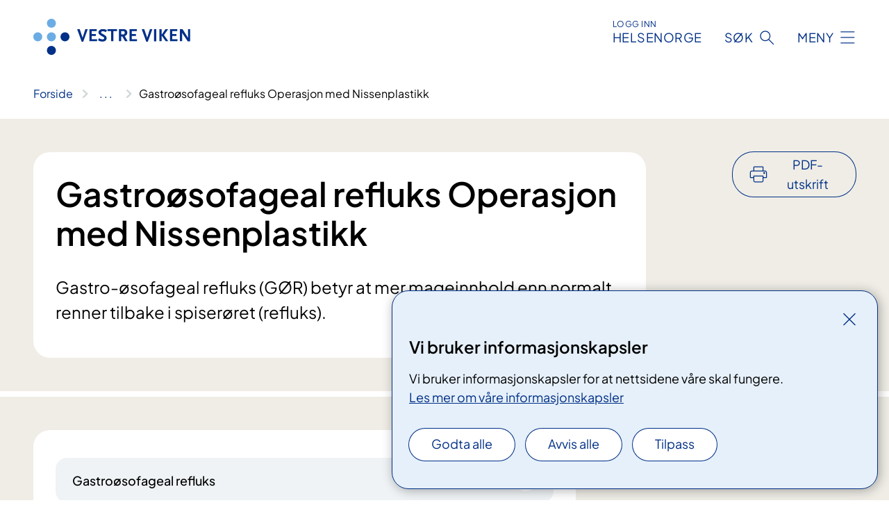

--- FILE ---
content_type: text/html; charset=utf-8
request_url: https://www.vestreviken.no/behandlinger/gastroosofageal-refluks-operasjon-med-nissenplastikk/
body_size: 28257
content:


<!DOCTYPE html>

<html lang="nb">

<head>
    <meta name="viewport" content="width=device-width, initial-scale=1" />
    <meta name="format-detection" content="telephone=no" />
    <link href="/static/css/mainstyles.D7Hp8eqn.css" rel="stylesheet"></link>
    <link href="/static/css/components.DD6By0E_.css" rel="stylesheet"></link>
    <link rel="stylesheet" href="/FNSP.styles.css?v=f81adc5c18d68f283c5b8f323da36fa19757957d31440b228f6c420bdaa7cc42" />


<title>Gastro&#xF8;sofageal refluks Operasjon med Nissenplastikk - Vestre Viken HF</title>
  <meta name="description" content="Gastro-&#xF8;sofageal refluks (G&#xD8;R) betyr at mer mageinnhold enn normalt renner tilbake i spiser&#xF8;ret (refluks)." />


    <meta property="og:title" content="Gastro&#xF8;sofageal refluks Operasjon med Nissenplastikk" />
    <meta property="twitter:title" content="Gastro&#xF8;sofageal refluks Operasjon med Nissenplastikk" />
  <meta property="og:description" content="Gastro-&#xF8;sofageal refluks (G&#xD8;R) betyr at mer mageinnhold enn normalt renner tilbake i spiser&#xF8;ret (refluks)." />
  <meta property="twitter:description" content="Gastro-&#xF8;sofageal refluks (G&#xD8;R) betyr at mer mageinnhold enn normalt renner tilbake i spiser&#xF8;ret (refluks)." />
  <meta name="twitter:card" content="summary_large_image" />
  <meta property="og:image" content="https://www.vestreviken.no/4af92e/contentassets/728e9d3c8c0d4462b0a0e1275152e707/logo.jpg?width=1200&height=628&quality=80" />
  <meta property="twitter:image" content="https://www.vestreviken.no/4af92e/contentassets/728e9d3c8c0d4462b0a0e1275152e707/logo.jpg?width=1200&height=628&quality=80" />
  <meta property="og:image:secure_url" content="https://www.vestreviken.no/4af92e/contentassets/728e9d3c8c0d4462b0a0e1275152e707/logo.jpg?width=1200&height=628&quality=80" />
  <meta property="og:image:alt" content="Logo, firmanavn" />
  <meta property="twitter:image:alt" content="Logo, firmanavn" />
                <link rel="icon" href="/494e1e/globalassets/system/favicon-sor-ost.svg">


<div id="matomo-tracking-props" data-baseUrl="https://app-fnsp-matomo-analytics-prod.azurewebsites.net/" data-siteId="44"></div>
    <script>
        FNSP = {};
        FNSP.API = "https://www.vestreviken.no";
        FNSP.IsPrint = false;
        FNSP.CurrentSite = {Name: "Vestre viken", Id: "a82a0dbe-d33d-471f-b472-541bafb10e0b", StartPage: "272746" }
        FNSP.SingleKey = "FOssxJD0F5jW1TW3VRuqxRkuLlAulQIpUCXRESLCOaCvrZEt";
        FNSP.FindEnabled = false;
        FNSP.StoredQuery = true;
    </script>
    <script>
!function(T,l,y){var S=T.location,k="script",D="instrumentationKey",C="ingestionendpoint",I="disableExceptionTracking",E="ai.device.",b="toLowerCase",w="crossOrigin",N="POST",e="appInsightsSDK",t=y.name||"appInsights";(y.name||T[e])&&(T[e]=t);var n=T[t]||function(d){var g=!1,f=!1,m={initialize:!0,queue:[],sv:"5",version:2,config:d};function v(e,t){var n={},a="Browser";return n[E+"id"]=a[b](),n[E+"type"]=a,n["ai.operation.name"]=S&&S.pathname||"_unknown_",n["ai.internal.sdkVersion"]="javascript:snippet_"+(m.sv||m.version),{time:function(){var e=new Date;function t(e){var t=""+e;return 1===t.length&&(t="0"+t),t}return e.getUTCFullYear()+"-"+t(1+e.getUTCMonth())+"-"+t(e.getUTCDate())+"T"+t(e.getUTCHours())+":"+t(e.getUTCMinutes())+":"+t(e.getUTCSeconds())+"."+((e.getUTCMilliseconds()/1e3).toFixed(3)+"").slice(2,5)+"Z"}(),iKey:e,name:"Microsoft.ApplicationInsights."+e.replace(/-/g,"")+"."+t,sampleRate:100,tags:n,data:{baseData:{ver:2}}}}var h=d.url||y.src;if(h){function a(e){var t,n,a,i,r,o,s,c,u,p,l;g=!0,m.queue=[],f||(f=!0,t=h,s=function(){var e={},t=d.connectionString;if(t)for(var n=t.split(";"),a=0;a<n.length;a++){var i=n[a].split("=");2===i.length&&(e[i[0][b]()]=i[1])}if(!e[C]){var r=e.endpointsuffix,o=r?e.location:null;e[C]="https://"+(o?o+".":"")+"dc."+(r||"services.visualstudio.com")}return e}(),c=s[D]||d[D]||"",u=s[C],p=u?u+"/v2/track":d.endpointUrl,(l=[]).push((n="SDK LOAD Failure: Failed to load Application Insights SDK script (See stack for details)",a=t,i=p,(o=(r=v(c,"Exception")).data).baseType="ExceptionData",o.baseData.exceptions=[{typeName:"SDKLoadFailed",message:n.replace(/\./g,"-"),hasFullStack:!1,stack:n+"\nSnippet failed to load ["+a+"] -- Telemetry is disabled\nHelp Link: https://go.microsoft.com/fwlink/?linkid=2128109\nHost: "+(S&&S.pathname||"_unknown_")+"\nEndpoint: "+i,parsedStack:[]}],r)),l.push(function(e,t,n,a){var i=v(c,"Message"),r=i.data;r.baseType="MessageData";var o=r.baseData;return o.message='AI (Internal): 99 message:"'+("SDK LOAD Failure: Failed to load Application Insights SDK script (See stack for details) ("+n+")").replace(/\"/g,"")+'"',o.properties={endpoint:a},i}(0,0,t,p)),function(e,t){if(JSON){var n=T.fetch;if(n&&!y.useXhr)n(t,{method:N,body:JSON.stringify(e),mode:"cors"});else if(XMLHttpRequest){var a=new XMLHttpRequest;a.open(N,t),a.setRequestHeader("Content-type","application/json"),a.send(JSON.stringify(e))}}}(l,p))}function i(e,t){f||setTimeout(function(){!t&&m.core||a()},500)}var e=function(){var n=l.createElement(k);n.src=h;var e=y[w];return!e&&""!==e||"undefined"==n[w]||(n[w]=e),n.onload=i,n.onerror=a,n.onreadystatechange=function(e,t){"loaded"!==n.readyState&&"complete"!==n.readyState||i(0,t)},n}();y.ld<0?l.getElementsByTagName("head")[0].appendChild(e):setTimeout(function(){l.getElementsByTagName(k)[0].parentNode.appendChild(e)},y.ld||0)}try{m.cookie=l.cookie}catch(p){}function t(e){for(;e.length;)!function(t){m[t]=function(){var e=arguments;g||m.queue.push(function(){m[t].apply(m,e)})}}(e.pop())}var n="track",r="TrackPage",o="TrackEvent";t([n+"Event",n+"PageView",n+"Exception",n+"Trace",n+"DependencyData",n+"Metric",n+"PageViewPerformance","start"+r,"stop"+r,"start"+o,"stop"+o,"addTelemetryInitializer","setAuthenticatedUserContext","clearAuthenticatedUserContext","flush"]),m.SeverityLevel={Verbose:0,Information:1,Warning:2,Error:3,Critical:4};var s=(d.extensionConfig||{}).ApplicationInsightsAnalytics||{};if(!0!==d[I]&&!0!==s[I]){var c="onerror";t(["_"+c]);var u=T[c];T[c]=function(e,t,n,a,i){var r=u&&u(e,t,n,a,i);return!0!==r&&m["_"+c]({message:e,url:t,lineNumber:n,columnNumber:a,error:i}),r},d.autoExceptionInstrumented=!0}return m}(y.cfg);function a(){y.onInit&&y.onInit(n)}(T[t]=n).queue&&0===n.queue.length?(n.queue.push(a),n.trackPageView({})):a()}(window,document,{src: "https://js.monitor.azure.com/scripts/b/ai.2.gbl.min.js", crossOrigin: "anonymous", cfg: {instrumentationKey: 'fe8cae6d-aa1c-4609-89b8-088240892f8a', disableCookiesUsage: true }});
</script>

    <script src="/fnspLocalization/deep-merge.js"></script><script src="/fnspLocalization/SharedResources?lang=nb"></script>
    <script src="/fnspLocalization/DocumentListResources?lang=nb"></script>
    <script src="/fnspLocalization/EventResources?lang=nb"></script>
    <script src="/fnspLocalization/DateResources?lang=nb"></script>
    <script src="/fnspLocalization/ClinicalTrialResources?lang=nb"></script>
</head>

<body class="ui-public">
    
    
<div reactComponentId='CookieConsentComponent-5d690b28-4441-48cb-83ef-9c42d35dcc54' data-json='{"model":{"title":"Vi bruker informasjonskapsler","description":"Vi bruker informasjonskapsler for at nettsidene v\u00E5re skal fungere.","analyticsTitle":"Trafikkanalyse og statistikk","analyticsDescription":"Ved \u00E5 godta disse informasjonskapslene, samtykker du til anonym registrering av statistikk som brukes til \u00E5 forbedre nettstedets innhold og brukeropplevelse.","thirdPartyTitle":"Informasjons\u0026shy;kapsler fra tredjeparter","thirdPartyDescription":"Noen av nettsidene v\u00E5re kan vise innebygget innhold fra andre nettsteder, som for eksempel videoer. Disse eksterne innholdsleverand\u00F8rene bruker egne informasjonskapsler for \u00E5 kunne vise innholdet.","thirdPartyCookieNotAvailable":null,"requiredTitle":"N\u00F8dvendige informasjons\u0026shy;kapsler","requiredDescription":"Disse informasjonskapslene h\u00E5ndterer rent tekniske funksjoner p\u00E5 nettstedet og er n\u00F8dvendige for at nettsidene v\u00E5re skal fungere.","surveyTitle":"Sp\u00F8rre\u0026shy;unders\u00F8kelser","surveyDescription":"Ved \u00E5 godta disse informasjonskapslene, samtykker du til anonym lagring av hva du svarer p\u00E5 sp\u00F8rsm\u00E5let om deltakelse.","acceptAllText":"Godta alle","acceptSelectedText":"Godta valgte","acceptNecessaryText":"Godta kun n\u00F8dvendige","rejectAllText":"Avvis alle","readMoreAbout":"Les mer om","manageCookiesText":"Administrere informasjonskapsler","withdrawCookiesDescription":"Du kan endre samtykket n\u00E5r som helst ved \u00E5 velge \u0022Administrere informasjonskapsler\u0022 nederst p\u00E5 siden. ","customizeText":"Tilpass","saveText":"Lagre","closeText":"Lukk","cancelText":"Avbryt","cookiePageLink":{"href":"/om-nettstedet/informasjonskapsler/","text":"Les mer om v\u00E5re informasjonskapsler","target":"_blank","isExternal":false,"sameSite":true},"consentDisabled":false,"activeButDisabled":false,"initialPopupDisabled":false,"cookieConsentVariables":{"consent_enabled":true,"consent_active_but_disabled":false,"popup_disabled":false,"force_map_manage_cookies_button":true,"refresh_with_querystring":false,"use_local_cookie_if_not_equal":false}}}'></div>
<script type="module" src="/static/js/CookieConsentComponent.D31auazJ.js"></script>
    
    <a href="#main" class="skiplink">
        Hopp til innhold
    </a>
    



<header>
    <div reactComponentId='HeaderComponent-94c84f3a-cd69-4f8e-92ab-6680c7906500' data-json='{"headerDTO":{"menu":{"menuButtonText":"Meny","menuItems":[{"title":"BEHANDLINGER","links":[{"href":"/behandlinger/","text":"Behandlinger og unders\u00F8kelser A-\u00C5","target":null,"isExternal":false,"sameSite":true},{"href":"/behandlinger/kurs-og-opplering-for-pasient-og-parorende/","text":"Kurs og oppl\u00E6ring for pasient og p\u00E5r\u00F8rende","target":null,"isExternal":false,"sameSite":true},{"href":"/avdelinger/vestre-vikens-virtuelle-sykehus/","text":"Virtuelt sykehus","target":null,"isExternal":false,"sameSite":true},{"href":"/behandlinger/habilitering-og-rehabilitering/","text":"Habilitering og rehabilitering","target":null,"isExternal":false,"sameSite":true},{"href":"/behandlinger/for-deg-som-er-parorende/parorendesiden/","text":"P\u00E5r\u00F8rende","target":null,"isExternal":false,"sameSite":true},{"href":"/behandlinger/barn-og-unge-i-familien/","text":"Barn som p\u00E5r\u00F8rende","target":null,"isExternal":false,"sameSite":true},{"href":"/avdelinger/medisin-og-helsefag/brukermedvirkning-og-brukerstyring/brukermedvirkning/","text":"Brukermedvirkning","target":null,"isExternal":false,"sameSite":true},{"href":"/avdelinger/medisin-og-helsefag/brukermedvirkning-og-brukerstyring/brukermedvirkning/ungdom-pa-sykehus/","text":"Ungdom p\u00E5 sykehus","target":null,"isExternal":false,"sameSite":true}],"showCookieButtonAt":-1},{"title":"AVDELINGER","links":[{"href":"/avdelinger/","text":"Avdelinger og behandlingssteder A-\u00C5","target":null,"isExternal":false,"sameSite":true},{"href":"/steder/berum-sykehus/","text":"B\u00E6rum sykehus","target":null,"isExternal":false,"sameSite":true},{"href":"/steder/drammen-sykehus/","text":"Drammen sykehus","target":null,"isExternal":false,"sameSite":true},{"href":"/steder/kongsberg-sykehus/","text":"Kongsberg sykehus","target":null,"isExternal":false,"sameSite":true},{"href":"/steder/martina-hansens-hospital/","text":"Martina Hansens Hospital","target":null,"isExternal":false,"sameSite":true},{"href":"/steder/ringerike-sykehus/","text":"Ringerike sykehus","target":null,"isExternal":false,"sameSite":true},{"href":"/avdelinger/klinikk-for-psykisk-helse-og-rus/","text":"Psykisk helse og rus","target":null,"isExternal":false,"sameSite":true}],"showCookieButtonAt":-1},{"title":"FAG OG FORSKNING","links":[{"href":"/fag-og-forskning/forskning-og-innovasjon/","text":"Forskning og innovasjon","target":null,"isExternal":false,"sameSite":true},{"href":"/fag-og-forskning/utdanning-og-kompetanse/","text":"Utdanning og kompetanse","target":null,"isExternal":false,"sameSite":true},{"href":"/fag-og-forskning/kvalitet-og-pasientsikkerhet/","text":"Kvalitet og pasientsikkerhet","target":null,"isExternal":false,"sameSite":true},{"href":"/fag-og-forskning/samhandling/","text":"Samhandling","target":null,"isExternal":false,"sameSite":true},{"href":"/fag-og-forskning/samhandling/for-fastleger-og-andre-henvisere/","text":"For fastleger og andre henvisere","target":null,"isExternal":false,"sameSite":true},{"href":"/fag-og-forskning/bildediagnostikk/","text":"Bildediagnostikk","target":null,"isExternal":false,"sameSite":true},{"href":"/fag-og-forskning/laboratoriediagnostikk/","text":"Laboratoriediagnostikk","target":null,"isExternal":false,"sameSite":true},{"href":"/fag-og-forskning/","text":"Alt om fag og forskning","target":null,"isExternal":false,"sameSite":true}],"showCookieButtonAt":-1},{"title":"OM OSS","links":[{"href":"/jobb-hos-oss/","text":"Jobb hos oss","target":null,"isExternal":false,"sameSite":true},{"href":"/om-oss/","text":"Offentlig postjournal","target":null,"isExternal":false,"sameSite":true},{"href":"/om-oss/styret/","text":"Styret","target":null,"isExternal":false,"sameSite":true},{"href":"/om-oss/foretaksledelsen/","text":"Ledelsen","target":null,"isExternal":false,"sameSite":true},{"href":"/om-oss/tillitsvalgte/","text":"Tillitsvalgte","target":null,"isExternal":false,"sameSite":true},{"href":"/om-oss/media/","text":"Media","target":null,"isExternal":false,"sameSite":true},{"href":"/podkast/","text":"Podkast","target":null,"isExternal":false,"sameSite":true},{"href":"/om-oss/kontakt-oss/","text":"Kontakt oss","target":null,"isExternal":false,"sameSite":true},{"href":"/om-oss/apenhetsloven/","text":"\u00C5penhetsloven","target":null,"isExternal":false,"sameSite":true}],"showCookieButtonAt":-1}],"headerItemsBottom":[{"href":"/vestre-viken-hospital-trust/","text":"English","target":null,"isExternal":false,"sameSite":true}],"mainMenuAria":"Hovedmeny"},"search":{"searchButtonText":"S\u00F8k","searchHeadingText":"S\u00F8k","searchPlaceholderText":"S\u00F8k i alt innhold","searchPage":"/sok/","useAutocomplete":false,"autocompleteLanguage":"nb","subSiteStartpageGuid":null},"showHeaderSearch":true,"logo":{"startPageUrl":"/","logoUrl":"/495f0d/globalassets/system/logo-vestreviken.svg","alternativeText":"G\u00E5 til forsiden vestreviken.no"},"logoNegative":{"startPageUrl":"/","logoUrl":"/496088/globalassets/system/logo-vestreviken-neg.svg","alternativeText":"G\u00E5 til forsiden vestreviken.no"},"login":{"title":"HELSENORGE","stikkTittel":"Logg inn","link":{"href":"https://tjenester.helsenorge.no/auth/signin","text":"Logg inn Helsenorge","target":null}},"skipLinkText":"Hopp til innhold","menuModalTitle":"Hovedmeny","searchModalTitle":"Hoveds\u00F8k","openMenuText":"\u00C5pne meny","closeMenuText":"Lukk","openSearchText":"\u00C5pne s\u00F8k","closeSearchText":"Lukk s\u00F8k","standardColumns":" col-12 col-md-10 col-lg-8 col-xl-7 offset-md-1 offset-lg-2","headerMenuAria":"Toppmeny","disableDefaultHeader":false}}'></div>
<script type="module" src="/static/js/HeaderComponent.GYjjgvWK.js"></script>

</header>    
    <main class="main" id="main">
        <div class="medical-page medical-page--condition">
            <div class="">
                <div class="container nav-container">
                        <div class="breadcrumbs-language-nav has-breadcrumb">


<div reactComponentId='BreadcrumbComponent-08b6c2c7-67fd-4e72-9e29-cb89d55af3c9' data-json='{"model":[{"text":"Forside","href":"/","showLink":true},{"text":"Behandlinger","href":"/behandlinger/","showLink":true},{"text":"Gastro\u00F8sofageal refluks Operasjon med Nissenplastikk","href":"/behandlinger/gastroosofageal-refluks-operasjon-med-nissenplastikk/","showLink":false}]}'></div>
<script type="module" src="/static/js/BreadcrumbComponent.D-xh09s5.js"></script>
                        </div>
                    
                </div>
            </div>
            
            

<div aria-labelledby="sidetittel">
        <div class="medical-page__content-container bg-beige">
            <div class="container">
                <div class="row">
                    <div class="col-12 col-lg-9">
                        <div class="medical-page__content">
                            
<h1 id="sidetittel">Gastro&#xF8;sofageal refluks Operasjon med Nissenplastikk</h1>
                            <p class="ingress">Gastro-&#xF8;sofageal refluks (G&#xD8;R) betyr at mer mageinnhold enn normalt renner tilbake i spiser&#xF8;ret (refluks).</p>

                        </div>
                    </div>
                        <div class="d-none d-lg-block col-lg-2 offset-lg-1">
                            
<div reactComponentId='PrintComponent-182084c8-7fbf-4d23-803c-aeccc03f95ff' data-json='{"filename":"gastroosofageal-refluks-operasjon-med-nissenplastikk","contentId":357572,"language":"nb","buttonAtTop":true,"showPropertiesSelection":false,"properties":[{"name":"CustomFrontpage","label":"Eget forsideark med tittel og ingress","show":true},{"name":"PreparationMedicalPage","label":"F\u00F8r / utredning","show":true},{"name":"HowPerformedMedicalPages-under","label":"Under / behandling","show":true},{"name":"FollowUpMedicalPage","label":"Etter / oppf\u00F8lging","show":true},{"name":"TreatmentLocation-kirurgisk-avdeling-baerum-sykehus","label":"Kirurgisk avdeling, B\u00E6rum sykehus","show":true},{"name":"TreatmentLocation-kirurgisk-avdeling-drammen-sykehus","label":"Kirurgisk avdeling, Drammen sykehus","show":true},{"name":"TreatmentLocation-kirugisk-avdeling-ringerike-sykehus","label":"Kirugisk avdeling, Ringerike sykehus","show":true}]}'></div>
<script type="module" src="/static/js/PrintComponent.kEgYpnwc.js"></script>

                        </div>
                </div>
            </div>
        </div>
    <div class="medical-page__content-container bg-beige">
        <div class="container">
                <div class="row medical-content-row">
                    <div class="col-12 col-lg-7 col-xl-8">
                        <div class="medical-page__content medical-page__content--noborders">





    <a class="common-content-link__item common-content-link__item--single" href="/behandlinger/gastroosofageal-refluks/">
        <div class="common-content-link__item--heading"> Gastro&#xF8;sofageal refluks</div>
    </a>

<h2>Hva går operasjonen ut på?</h2>
<p>Operasjonen gjennomføres for å lage en kunstig lukkemuskel mellom spiserøret og magesekken. Øvre del av magesekken (fundus) foldes rundt nedre del av spiserøret (øsofagus) og festes som en mansjett rundt spiserøret. Mansjetten lages kort og ikke for trang. Dette hindrer mageinnhold å komme opp i spiserøret. Den utføres enten ved laparotomi (åpen kirurgi) eller laparoskopisk (kikkhullskirurgi).</p>                            


                        </div>
                    </div>
                    <div class="col-12 col-lg-5 col-xl-4 right-align-content-lg">
                    </div>
                 </div>
            <div class="row medical-content-row">
                <div class="col-12 col-lg-7 col-xl-8">
                        <div class="medical-page__content medical-page__content--step">
                            
<section class="medical-content moveable">
    <div class="d-print-flex d-none d-md-flex flex-column">
        <div class="medical-content__header">
            <div class="medical-content__icon info" aria-hidden="true">
                <div class="material-icon material-icon--large info bg-purple"></div>
            </div>
            <h2 class="medical-content__title">F&#xF8;r</h2>
        </div>
        <div class="medical-content__text" data-content="desktop"></div>
    </div>
    <div class="d-print-none d-flex d-md-none">
        <div class="expandable medical-content__expandable" data-id="for" data-location-hash="true">
            <h2 class="medical-content__expander-heading">
                <button aria-expanded="false"
                        type="button"
                        class="medical-content__expander-button expandable__button btn-showmore btn-showmore--noarrow"
                        data-close="Lukk"
                        data-show="Vis mer"
                        data-bs-toggle="collapse">
            <div class="medical-content__icon info" aria-hidden="true">
                <div class="material-icon material-icon--large info bg-purple"></div>
            </div>
                        <div class="medical-content__expander-text">
                            <div class="medical-content__expander-title">
                                F&#xF8;r
                            </div>
                            <div class="inner-text">
                                Vis mer
                            </div>
                        </div>
                </button>
            </h2>
            <div class="expandable__content collapse" data-content="mobile">
        <div class="content">
                <div class="medical-content__description">


<p>Det er viktig at du er i så god fysisk form som mulig før inngrepet. <br /><br />Hvis ikke alle forundersøkelser er tatt i forkant, foretas nødvendige undersøkelser (eks. ventrikkelscintigrafi, røntgen av spiserør, pH måling) i dagene før operasjon. Kirurg og anestesilege vil informere deg om dette før operasjonen.</p>


    <div class="text-block">
        


<h3>Faste</h3>
<p>​Før operasjonen/undersøkelsen må du faste. Hvis du ikke møter fastende, kan det hende vi må avlyse/utsette timen.</p>
<p>De siste 6 timene før operasjon/undersøkelse skal du ikke spise mat eller drikke melk/melkeprodukter. De siste 2 timene skal du unngå drops og tyggegummi, snus og røyk, fordi dette kan øke mageinnhold og magesyre. Frem til 2 timer før kan du drikke klare væsker: Vann, saft, juice uten fruktkjøtt, brus, te og kaffe uten melk. Du kan svelge medisiner med et lite glass vann inntil 1 time før. Du kan pusse tenner og skylle munnen når som helst.</p>
<ul>
<li>Mat og melk/melkeprodukter: Stoppes 6 timer før</li>
<li>Klare væsker, drops og tyggegummi, snus og røyk: Stoppes 2 timer før</li>
</ul>
<p>Hvis du likevel har spist eller drukket utenom de tidene som står her må personalet få vite det.</p>
<p>Før enkelte inngrep skal du drikke en bestemt mengde næringsdrikk. Hvis andre regler gjelder for deg, vil du få beskjed om dette.</p>
    </div>
</div>
        </div>
            </div>
        </div>
    </div>
</section>


                        </div>
                                <div class="medical-page__content medical-page__content--step">
                                    
<section class="medical-content moveable">
    <div class="d-print-flex d-none d-md-flex flex-column">
        <div class="medical-content__header">
            <div class="medical-content__icon handshake" aria-hidden="true">
                <div class="material-icon material-icon--large handshake bg-forest"></div>
            </div>
            <h2 class="medical-content__title">Under</h2>
        </div>
        <div class="medical-content__text" data-content="desktop"></div>
    </div>
    <div class="d-print-none d-flex d-md-none">
        <div class="expandable medical-content__expandable" data-id="under" data-location-hash="true">
            <h2 class="medical-content__expander-heading">
                <button aria-expanded="false"
                        type="button"
                        class="medical-content__expander-button expandable__button btn-showmore btn-showmore--noarrow"
                        data-close="Lukk"
                        data-show="Vis mer"
                        data-bs-toggle="collapse">
            <div class="medical-content__icon handshake" aria-hidden="true">
                <div class="material-icon material-icon--large handshake bg-forest"></div>
            </div>
                        <div class="medical-content__expander-text">
                            <div class="medical-content__expander-title">
                                Under
                            </div>
                            <div class="inner-text">
                                Vis mer
                            </div>
                        </div>
                </button>
            </h2>
            <div class="expandable__content collapse" data-content="mobile">
        <div class="content">
                <div class="medical-content__description">


<p>Behandlingen foregår under full narkose.</p>
<p>Kirurgen forsnevrer nesten alltid åpningen hvor spiserøret går gjennom mellomgulvet fra brysthulen til buken (crus-plastikk), da muskulaturen i mellomgulvsveggen er med på å lage lukkemuskelen mellom spiserør og magesekk.</p>
<p>Det settes langtidsvirkende lokalbedøvelse i sårkantene. Etter operasjon gis smertestillende medisiner etter behov. De fleste har god effekt av smertestillende.</p>
<p>Selve inngrepet tar 1- 2 timer.</p></div>
        </div>
            </div>
        </div>
    </div>
</section>


                                </div>

                            <div class="medical-page__content medical-page__content--step">
                                
<section class="medical-content moveable">
    <div class="d-print-flex d-none d-md-flex flex-column">
        <div class="medical-content__header">
            <div class="medical-content__icon checklist" aria-hidden="true">
                <div class="material-icon material-icon--large checklist bg-terracotta"></div>
            </div>
            <h2 class="medical-content__title">Etter</h2>
        </div>
        <div class="medical-content__text" data-content="desktop"></div>
    </div>
    <div class="d-print-none d-flex d-md-none">
        <div class="expandable medical-content__expandable" data-id="etter" data-location-hash="true">
            <h2 class="medical-content__expander-heading">
                <button aria-expanded="false"
                        type="button"
                        class="medical-content__expander-button expandable__button btn-showmore btn-showmore--noarrow"
                        data-close="Lukk"
                        data-show="Vis mer"
                        data-bs-toggle="collapse">
            <div class="medical-content__icon checklist" aria-hidden="true">
                <div class="material-icon material-icon--large checklist bg-terracotta"></div>
            </div>
                        <div class="medical-content__expander-text">
                            <div class="medical-content__expander-title">
                                Etter
                            </div>
                            <div class="inner-text">
                                Vis mer
                            </div>
                        </div>
                </button>
            </h2>
            <div class="expandable__content collapse" data-content="mobile">
        <div class="content">
                <div class="medical-content__description">


<p>Hvor lenge&#160;du blir på sykehuset etter inngrepet, varierer etter alder, allmenntilstand, eventuelle tilleggssykdommer og hvor fort&#160;du tolererer å ta til deg mat og drikke (eventuelt sondeernæring). Noen drar rett hjem etter få dager.&#160;Andre overflyttes til hjemsykehuset og utskrives derfra. </p><p>De første ukene etter operasjonen er det viktig at&#160;du ikke spiser mat som lett kan sette seg fast nederst i spiserøret. Ellers skal&#160;du så raskt som mulig gjenoppta normal fysisk aktivitet.</p><p>Operasjonssåret er lukket med tråd som løser seg opp av seg selv, så det er ikke nødvendig å fjerne sting etter operasjonen.</p><p>For pasienter som får næring via gastrostomi, er det viktig å bruke god tid på måltidene etter operasjon og lufte magesekken via gastrostomien. Dette skyldes at magesekken blir litt mindre den første tiden etter operasjon og at pasienten ikke lenger kan rape. </p><p>Operasjonen medfører at&#160;du ikke lenger kan kaste opp. Dette er som oftest en permanent tilstand. Svært mange kan heller ikke rape eller ha vansker med å rape. Noen får økte luftplager etter operasjonen, mens andre igjen kan være plaget med diare.</p><p>Svelgbesvær er vanlig de første 4-6 uker etter inngrepet, men gir seg som oftest. Hvis dette problemet vedvarer, kan årsaken være at plastikken er stram.</p><p>Hos noen løsner plastikken etter noen måneder/år, og&#160;du får tilbake de samme symptomer på gastro-øsofegal-refluks som før operasjonen.<br /></p><h3>Oppfølging<br /></h3><p>Du skal som regel til&#160;kontroll&#160;etter 6 måneder. Da&#160;gjør vi&#160;ny syremåling (pH-måling), røntgen av spiserør/magesekk og eventuelt ventikkelscintigrafi. <br /></p></div>
        </div>
            </div>
        </div>
    </div>
</section>


                            </div>
                            <div class="medical-page__content medical-page__content--adverse-outcome">
                                <h2 class="adverse-outcome">V&#xE6;r oppmerksom</h2>
                                


<p>Den vanligste komplikasjonen rett etter inngrepet, er lungebetennelse. Dette behandles med antibiotika og hos enkelte pasienter med pustemaskin (respirator) en kortere periode.</p>
                            </div>
                </div>

            </div>
        </div>
    </div>
                <div class="medical-page__content-container bg-cloud">
                    <div class="container">
                        <h2 class="medical-page__contact-title">Kontakt</h2>
                        <ul class="medical-page__treatmentlocation-list">
                                    <li>
                                        


<div class="treatmentlocation expander expander--practical expander--on-bg expander--location" data-id="kirurgisk-avdeling-baerum-sykehus">
        <h2 class="treatmentlocation__title expander__title">
            <button aria-expanded="false" type="button" data-bs-toggle="collapse" class="expander__button">
        <div class="treatmentlocation__title-container">
            <div class="treatmentlocation__title-wrapper">
                    <span class="treatmentlocation__subtitle">B&#xE6;rum sykehus</span>
                <span class="treatmentlocation__title-main">Kirurgisk avdeling, B&#xE6;rum sykehus</span>
            </div>

        </div>
            </button>
        </h2>
    
        <div class="treatmentlocation__content expander__content-wrapper collapse">
                <a class="treatmentlocation__departmentlink anchorlink" href="/avdelinger/kirurgisk-avdeling-berum-sykehus/">Kontakt Kirurgisk avdeling, B&#xE6;rum sykehus</a>
            <div class="treatmentlocation__contact">
            </div>

            <div class="treatmentlocation__find-it department-page__find-it-info--card-container">
                        <div class="department-page__find-it-info--card treatmentlocation__contact-card col-12 col-lg-6 col-xl-4">
                            



<div class="location-page-partial">
    


<picture><source srcset="/4a7c31/contentassets/042bc47d460c45b6861337f015d5f515/barum-sykehus---bygg.jpg?format=webp&width=512&height=293&quality=80 512w" sizes="512px" type="image/webp"/><source srcset="/4a7c31/contentassets/042bc47d460c45b6861337f015d5f515/barum-sykehus---bygg.jpg?width=512&height=293&quality=80 512w" sizes="512px" /><img alt="B&#230;rum sykehus" src="/4a7c31/contentassets/042bc47d460c45b6861337f015d5f515/barum-sykehus---bygg.jpg?format=webp&width=512&height=293&quality=80" loading="lazy" decoding="async" /></picture>
    <div class="location-page-partial__info">
        <div class="location-page-partial__content">
            <h3 class="location-page-partial__title">B&#xE6;rum sykehus</h3>
        </div>
            <div class="location-page-partial__link-wrapper">
                <a class="location-page-partial__link" href="/steder/berum-sykehus/">Finn frem</a>
            </div>
    </div>
</div>
                        </div>
            </div>
                <div class="treatmentlocation__transport" data-id-prefix="kirurgisk-avdeling-baerum-sykehus-">
                    <h3>Transport</h3>

<div class="expander" data-id="poliklinikk-for-blodprovetaking--baerum-sykehus">
        <h4 class="expander__title">
        <button aria-expanded="false"
                data-bs-toggle="collapse"
                class="expander__button">
            Poliklinikk for blodpr&#xF8;vetaking , B&#xE6;rum sykehus
        </button>
        </h4>
    <div class="expander__content-wrapper collapse">
        <div class="expander__content">
            


<h4>Åpningstider for blodprøvetaking:</h4>
<p>Mandag–fredag, kl. 07:45–14:30.</p>
<div>Spesielle åpningstider: Onsdag før skjærtorsdag, jul– og nyttårsaften kl. 07:45–11:30</div>
<div> </div>
<div><strong>Oppmøtested:</strong></div>
<div>Benytt sykehusets hovedinngang. Gå rett fram til høyre for resepsjonen og fortsett rett fram. Blodprøvetaking på venstre side. Se skilt.</div>
<div> </div>
<div><a href="/avdelinger/klinikk-for-medisinsk-diagnostikk/avdeling-for-laboratoriemedisin/medisinsk-biokjemi-berum-sykehus/">Medisinsk biokjemi Bærum sykehus</a></div>
            
        </div>
    </div>
</div>


<div class="expander" data-id="her-finner-du-oss">
        <h4 class="expander__title">
        <button aria-expanded="false"
                data-bs-toggle="collapse"
                class="expander__button">
            Her finner du oss
        </button>
        </h4>
    <div class="expander__content-wrapper collapse">
        <div class="expander__content">
            


<p>Resepsjonen finner du rett frem innenfor hovedinngangen. Her kan du spørre om hjelp, eller du kan bruke informasjonstavlene ved resepsjonen for å finne avdelingen du skal besøke.</p>
<p><br /><strong>Resepsjonens åpningstider er:</strong><br /><br />Mandag–fredag kl. 07:00–20:00.<br />Lørdag–søndag kl. 10:00–18:00.<br />Hovedinngangen er åpen kl. 06:00–21:00.</p>
            
        </div>
    </div>
</div>

                </div>
                <div class="treatmentlocation__practical" data-id-prefix="kirurgisk-avdeling-baerum-sykehus-">
                    <h3>Praktisk informasjon</h3>

<div class="expander" data-id="apotek-baerum-sykehus">
        <h4 class="expander__title">
        <button aria-expanded="false"
                data-bs-toggle="collapse"
                class="expander__button">
            Apotek, B&#xE6;rum sykehus
        </button>
        </h4>
    <div class="expander__content-wrapper collapse">
        <div class="expander__content">
            


<p>På apoteket ved Bærum sykehus kan du få ekspedert resepter og kjøpe reseptfrie legemidler og sykepleieartikler.</p>
<p><a title="Lenke til Sykehusapotekets nettside" href="https://sykehusapotekene.no/steder/berum">Åpningstider og kontaktinformasjon</a></p>
<p>Apoteket ligger til venstre når du kommer inn hovedinngangen på sykehuset.</p>
            
        </div>
    </div>
</div>


<div class="expander" data-id="avbestille-eller-endre-time">
        <h4 class="expander__title">
        <button aria-expanded="false"
                data-bs-toggle="collapse"
                class="expander__button">
            Avbestille eller endre time
        </button>
        </h4>
    <div class="expander__content-wrapper collapse">
        <div class="expander__content">
            


<p><a href="/praktisk-informasjon/avbestille-eller-endre-time/"><span style="text-decoration: underline;">Les om hvordan du går frem for å avbestille eller endre time her</span></a></p>
<p> </p>
            
        </div>
    </div>
</div>


<div class="expander" data-id="besokstider--visittider-baerum-sykehus">
        <h4 class="expander__title">
        <button aria-expanded="false"
                data-bs-toggle="collapse"
                class="expander__button">
            Bes&#xF8;kstider / visittider, B&#xE6;rum sykehus
        </button>
        </h4>
    <div class="expander__content-wrapper collapse">
        <div class="expander__content">
            


<p>Besøkstidene ved Bærum sykehus er fra kl.  17-19. </p>
<p>For å unngå unødvendig smittespredning inn i sykehusene, ber vi deg om å vente med sykebesøk dersom du er syk, for eksempel med forkjølelse eller omgangssyke. <br />​<br />Vi oppforderer også til at du vasker hendene på vei inn og ut av sykehuset. <br /><br /></p>
            
        </div>
    </div>
</div>


<div class="expander" data-id="betaling-for-timen">
        <h4 class="expander__title">
        <button aria-expanded="false"
                data-bs-toggle="collapse"
                class="expander__button">
            Betaling for timen
        </button>
        </h4>
    <div class="expander__content-wrapper collapse">
        <div class="expander__content">
            


<h4>​​Betaling for timer ved våre behandlingssteder</h4>
<p><a title="Lenken åpner info på helsenorge.no, om egenandel." href="https://helsenorge.no/betaling-for-helsetjenester/betaling-p%c3%a5-sykehus-og-poliklinikk#Eigendelar-og-eigenbetalingstakstar"><span style="text-decoration: underline;">Har du vært til undersøkelse eller behandling ved en av våre poliklinikker, må du betale egenandel, som du kan lese mer om på helsenorges nettsted</span></a></p>
<p>I enkelte tilfeller kan man være fritatt for egenandel ​(<em>ta med dokumenatasjon</em>).</p>
<p><strong>NB!</strong><em> Vær oppmerksom på at du uansett kan bli belastet for kostnader til materiell (f.eks. bandasje) som brukes under konsultasjonen, selv om du har frikort eller er fritatt fra å betale egenandel.</em></p>
<p><strong>Er du ikke medlem av norsk folketrygd, kan det hende du må betale selv</strong></p>
<p>​<a title="Lenken åpner info på helsenorge.no, om andre betalingsordninger." href="https://helsenorge.no/utlendinger-i-norge"><span style="text-decoration: underline;">Her kan du lese mer om situasjoner som kan medføre andre betalingsordninger</span></a></p>
<p><a title="Lenken åpner info på NAVs nettsted." href="https://www.nav.no/no/NAV+og+samfunn/Kontakt+NAV/Kontakt+oss"><span style="text-decoration: underline;">Du kan også kontakte NAV for å finne ut mer om hvilke rettigheter du har før timen hos oss</span></a></p>
<p>Dersom du har time hos oss og ikke kan møte til timen, må du avbestille eller endre timen senest 24 timer (kun hverdager) før avtalt tid. Hvis timen din er en mandag må du avbestille den senest fredagen før.</p>
<p><a title="Lenken åpner infoside på helsenorge.no" href="https://helsenorge.no/betaling-for-helsetjenester/betaling-p%c3%a5-sykehus-og-poliklinikk#Pasientbetaling/gebyr-p%c3%a5-sjukehus-eller-poliklinikk">Sier du ikke ifra om timeendring eller avbestilling innen fristen, må du betale gebyr for ikke å ha møtt til timen.</a>​</p>
<p> </p>
            
        </div>
    </div>
</div>


<div class="expander" data-id="blomster-baerum-sykehus">
        <h4 class="expander__title">
        <button aria-expanded="false"
                data-bs-toggle="collapse"
                class="expander__button">
            Blomster, B&#xE6;rum sykehus
        </button>
        </h4>
    <div class="expander__content-wrapper collapse">
        <div class="expander__content">
            


<p>På grunn av allergier og infeksjonsfare er noen avdelinger blomsterfrie.</p>
<p>På Bærum sykehus er det ikke tillatt med blomster i pasientområdet på intensivavdelingen eller på medisinsk overvåkning. </p>
            
        </div>
    </div>
</div>


<div class="expander" data-id="dekning-av-reiseutgifter">
        <h4 class="expander__title">
        <button aria-expanded="false"
                data-bs-toggle="collapse"
                class="expander__button">
            Dekning av reiseutgifter
        </button>
        </h4>
    <div class="expander__content-wrapper collapse">
        <div class="expander__content">
            


<h4>Informasjon om dekning av reiseutgifter.</h4>
<p>Som pasient kan du ha rett til å få dekket utgifter du har hatt i forbindelse med reiser til og fra behandling. Hovedregelen er at du får dekket rimeligste reisemåte til nærmeste behandlingssted.</p>
<p><a title="Lenken åpner infoside på helsenorge.no" href="https://www.helsenorge.no/pasientreiser/rettigheter/">Les mer om hvordan du går frem på helsenorge.no</a></p>
            
        </div>
    </div>
</div>


<div class="expander" data-id="helseekspressen">
        <h4 class="expander__title">
        <button aria-expanded="false"
                data-bs-toggle="collapse"
                class="expander__button">
            Helseekspressen
        </button>
        </h4>
    <div class="expander__content-wrapper collapse">
        <div class="expander__content">
            


<p>​Vestre Viken drifter Helseekspressen i Buskerud. Dette er busser med medisinsk utstyr ombord og som går til og fra Hallingdal, Numedal og Kongsberg mot Drammen og Oslo.</p>
<p>Plass på bussen bestilles enten via Pasientreiser hvis det er trafikalt grunnlag, eller via ansvarlig behandler (lege) hvis det er medisinsk årsak til å reise med bussen.​ </p>
<p><a title="Lenke til Helsenorge.no" href="https://helsenorge.no/rettigheter/pasientreiser/planlegg-pasientreisen-din/helseekspressen">Tidtabeller og mer informasjon om Helseekspressen</a></p>
            
        </div>
    </div>
</div>


<div class="expander" data-id="hjemreise--hva-ma-du-huske-pa-for-du-drar-fra-behandlingsstedet">
        <h4 class="expander__title">
        <button aria-expanded="false"
                data-bs-toggle="collapse"
                class="expander__button">
            Hjemreise &#x2013; hva m&#xE5; du huske p&#xE5; f&#xF8;r du drar fra behandlingsstedet?
        </button>
        </h4>
    <div class="expander__content-wrapper collapse">
        <div class="expander__content">
            


<p>Før du blir utskrevet fra behandlingsstedet skal du ha en samtale med helsepersonell. I samtalen oppsummeres behandlingen du har fått og hva du må være oppmerksom på de neste dagene.</p>
<p>Vi forteller deg også hva som er planlagt hvis du skal ha videre oppfølging på sykehus, hos fastlege, om du skal ha hjemmesykepleie eller om du skal på en institusjon.</p>
<h4>Følgende kan være viktig for deg å vite om før du drar:</h4>
<p>​Vi anbefaler alle pasienter å være aktive deltagere i egen utredning og behandling.</p>
<h4>Før du blir utskrevet bør du få vite:</h4>
<ul>
<li>Om medisinene dine påvirker evnen til å kjøre bil eller arbeide med farlig utstyr.</li>
<li>Hvem du skal kontakte dersom du har spørsmål om behandlingen.</li>
<li>Om du skal ha noen oppfølging av helsetjenesten etter utskrivelsen.</li>
</ul>
<h4>Dette bør du spørre helsepersonellet om før du blir utskrevet:</h4>
<ul>
<li>Hva er det som er mitt hovedproblem?</li>
<li>Hva er det jeg selv skal passe på?</li>
<li>Hvorfor er det viktig at jeg gjør dette?</li>
</ul>
<h4>Før du reiser bør du sjekke at du:</h4>
<ul>
<li>
<div>forstår hva du har vært lagt inn for og hvilken diagnose og behandling du har fått hos oss.</div>
</li>
<li>
<div>vet hvilke medisiner du skal ta etter utskrivelse, at du vet hvorfor og hvordan du skal ta dem og at du har fått medisinliste og resepter.</div>
</li>
<li>vet hva du skal være oppmerksom på etter utskrivelse.</li>
<li>vet hvem du skal kontakte hvis du har spørsmål om oppholdet hos oss.</li>
<li>vet om du skal til oppfølging eller kontroll på behandlingsstedet, eller hos fastlege, og om du skal bestille time selv.</li>
<li>vet om utstyr eller andre hjelpemidler du trenger er bestilt samt når og hvordan det blir levert til deg.</li>
<li>har fått tilstrekkelig veiledning og opplæring i bruk av hjelpemidler og utstyr.</li>
</ul>
            
        </div>
    </div>
</div>


<div class="expander" data-id="kiosk">
        <h4 class="expander__title">
        <button aria-expanded="false"
                data-bs-toggle="collapse"
                class="expander__button">
            Kiosk
        </button>
        </h4>
    <div class="expander__content-wrapper collapse">
        <div class="expander__content">
            


<h4>Kiosken på Bærum sykehus</h4>
<p>Kiosken finner du ved sykehusets resepsjon.</p>
<h4>Normale åpningstider:</h4>
<p>Mandag–fredag: kl. 08:00–19:00.<br />Lørdag–søndag: kl. 11:00–19:00.</p>
<p> </p>
<p> </p>
            
        </div>
    </div>
</div>


<div class="expander" data-id="koronavirus--corona-virus--hjelp-oss-a-hindre-smitte">
        <h4 class="expander__title">
        <button aria-expanded="false"
                data-bs-toggle="collapse"
                class="expander__button">
            Koronavirus / Corona virus &#x2013; Hjelp oss &#xE5; hindre smitte
        </button>
        </h4>
    <div class="expander__content-wrapper collapse">
        <div class="expander__content">
            


<p>​<a href="/beredskap/koronavirus/">Her kan du se info om koronavirus, pandemien, våre tiltak for å bekjempe den, og hva du skal gjøre om du har time hos oss m.m.</a></p>
<h4>Andre virus</h4>
<p>Gi oss beskjed hvis du tidligere har fått påvist antibiotikaresistente bakterier (MRSA, VRE, ESBL).<br />Har du arbeidet i helsetjenesten, fått tannbehandling eller behandling på legevakt eller sykehus utenfor Norden i løpet av de siste 12 månedene? Da må du be fastlegen din teste deg for bakterier som er motstandsdyktige mot antibiotika. Fastlegen vil sørge for at svaret kommer til sykehuset.</p>
            
        </div>
    </div>
</div>


<div class="expander" data-id="mat-drikke-og-ernaering">
        <h4 class="expander__title">
        <button aria-expanded="false"
                data-bs-toggle="collapse"
                class="expander__button">
            Mat, drikke og ern&#xE6;ring
        </button>
        </h4>
    <div class="expander__content-wrapper collapse">
        <div class="expander__content">
            


<h4>Mat og drikke til inneliggende pasienter</h4>
<p>Som pasient hos oss får du alle måltidene servert. Det finnes også mulighet for selvbetjening i enkelte avdelinger. Måltidenes innhold og når de serveres vil variere fra avdeling til avdeling. Informasjon om dette får du på avdelingen der du er innlagt.</p>
<h4>Allergier og spesielle behov</h4>
<p>Vi tilbyr kost ut fra sykdomstilstand og diagnose, mat med tilpasset konsistens og tilpasser måltidet til pasientens behov når det er nødvendig.</p>
<h4>Dokumentasjon og oppfølging av ernæring</h4>
<p>For å ivareta pasientens behov har vi tilrettelagt for screening av ernæringsstatus hos alle inneliggende pasienter. Vi dokumenterer ernæringsstatus, ernæringsplan og ernæringsinntak. Dette føres i pasientjournalen for å kunne gi best mulig oppfølging.​<br /><br /></p>
            
        </div>
    </div>
</div>


<div class="expander" data-id="minibank">
        <h4 class="expander__title">
        <button aria-expanded="false"
                data-bs-toggle="collapse"
                class="expander__button">
            Minibank
        </button>
        </h4>
    <div class="expander__content-wrapper collapse">
        <div class="expander__content">
            


<p>Sykehuset har ikke minibank. Du kan betale med kort og ta ut penger i sykehusets kiosk.</p>
            
        </div>
    </div>
</div>


<div class="expander" data-id="offentlig-transport-til-og-fra-baerum-sykehus">
        <h4 class="expander__title">
        <button aria-expanded="false"
                data-bs-toggle="collapse"
                class="expander__button">
            Offentlig transport til og fra B&#xE6;rum sykehus
        </button>
        </h4>
    <div class="expander__content-wrapper collapse">
        <div class="expander__content">
            


<p>Besøksadresse: Sogneprest Munthe-kaas vei 100, Gjettum.</p>
<p>Bærum sykehus ved Sandvika, vest for Oslo. Kommer du med tog, må du gå av i Sandvika og evt ta taxi eller buss til sykehuset. Bussen stopper ca 100 meter fra hovedinngangen.</p>
<ul>
<li><a href="https://ruter.no/">Buss</a> (Ruter)</li>
<li><a href="http://www.vy.no">Tog</a> (VY)</li>
<li><a href="https://www.google.no/maps/place/B%C3%A6rum+sykehus/%4059.8966806%2c10.4990599%2c15.28z/data=%214m5%213m4%211s0x4641136fd1f40ea1:0x774c5a8b04a00b41%218m2%213d59.8988987%214d10.5101602">Kart med mulighet for veibeskrivelse</a> (Google Maps)</li>
<li><a title="Lenken åpner Ruters linjekart for t-bane som PDF." href="https://ruter.no/globalassets/rutetabeller/t-bane/t-banen-linjekart-03042016.pdf"><span style="text-decoration: underline;">Trikk</span></a> Du kan ta trikk 3 (Kolsåsbanen) til Hauger stasjon. Derfra er det 20–30 minutter å gå. <br /><a title="Lenken åpner Google Maps med merket gårute." href="https://www.google.com/maps/dir/Hauger%2c+1352+Kols%C3%A5s/%27%27/%4059.9049065%2c10.5012718%2c2259m/data=%213m2%211e3%214b1%214m12%214m11%211m5%211m1%211s0x4641130c5560ef83:0x91912fa09fdfc21e%212m2%211d10.5097423%212d59.911127%211m3%212m2%211d10.5101663%212d59.8988552%213e2"><span style="text-decoration: underline;">Her kan du se kart med gårute fra Hauger stasjon til Bærum sykehus</span></a>. </li>
</ul>
            
        </div>
    </div>
</div>


<div class="expander" data-id="parfyme-pa-sykehusene">
        <h4 class="expander__title">
        <button aria-expanded="false"
                data-bs-toggle="collapse"
                class="expander__button">
            Parfyme p&#xE5; sykehusene
        </button>
        </h4>
    <div class="expander__content-wrapper collapse">
        <div class="expander__content">
            


<p>​Enkelte pasienter tåler ikke parfymelukt. Derfor har Vestre Viken prosedyre for uniformbruk, der helsepersonell i hvit eller grønn uniform ikke skal bruke parfyme.</p>
<p>Det er derimot ikke totalt parfymeforbud for pasienter og pårørende, annet enn ved Lungeposten (Medisin 2) ved Drammen sykehus. På avdelinger med kreft- eller lungepasienter blir det påpekt at man bør vise hensyn dersom besøkende har sterk parfymelukt. Dersom en pasient ikke tåler parfyme legger vi til rette for å ivareta pasienten så godt som mulig i forhold til dette hensynet.</p>
            
        </div>
    </div>
</div>


<div class="expander" data-id="parkering--ved-baerum-sykehus">
        <h4 class="expander__title">
        <button aria-expanded="false"
                data-bs-toggle="collapse"
                class="expander__button">
            Parkering  ved B&#xE6;rum sykehus
        </button>
        </h4>
    <div class="expander__content-wrapper collapse">
        <div class="expander__content">
            


<h4>Gener​​​ell info</h4>
<p>Det er parkeringsplass med totalt 700 plasser ca. 300 meter fra sykehusets hovedinngang. Det kan til tider være stort press på disse, så vi anbefaler at pasienter og besøkende benytter offentlig transport så langt det er mulig.</p>
<h4><a href="/praktisk-informasjon/parkering/#parkering-ved-baerum-sykehus">Klikk deg inn her for å lese mer om parkering ved Bærum sykehus</a><br />​</h4>
            
        </div>
    </div>
</div>


<div class="expander" data-id="pasienthotell">
        <h4 class="expander__title">
        <button aria-expanded="false"
                data-bs-toggle="collapse"
                class="expander__button">
            Pasienthotell
        </button>
        </h4>
    <div class="expander__content-wrapper collapse">
        <div class="expander__content">
            


<p>​Vi har ikke hotell for pasienter og pårørende ved sykehuset.</p>
            
        </div>
    </div>
</div>


<div class="expander" data-id="personlige-eiendeler">
        <h4 class="expander__title">
        <button aria-expanded="false"
                data-bs-toggle="collapse"
                class="expander__button">
            Personlige eiendeler
        </button>
        </h4>
    <div class="expander__content-wrapper collapse">
        <div class="expander__content">
            


<p>​Vi gjør oppmerksom på at sykehuset ikke kan ta ansvar for klær og andre personlige gjenstander du tar med deg til sykehusoppholdet. Vi anbefaler at du har minst mulig med deg og lar verdisaker ligge hjemme.</p>
            
        </div>
    </div>
</div>


<div class="expander" data-id="roykfritt-sykehus">
        <h4 class="expander__title">
        <button aria-expanded="false"
                data-bs-toggle="collapse"
                class="expander__button">
            R&#xF8;ykfritt sykehus
        </button>
        </h4>
    <div class="expander__content-wrapper collapse">
        <div class="expander__content">
            


<h3>Alle sykehusene i Vestre Viken er røykfrie.</h3><p>Sykehusene i Vestre Viken er røykfrie. Det er totalforbud mot å røyke inne, og ute er det&#160;kun tillatt å røyke på anviste plasser.</p><p><br /></p>
            
        </div>
    </div>
</div>


<div class="expander" data-id="send-tilbakemeldinger-med-klage-avvik-forbedringsforslag-eller-ros">
        <h4 class="expander__title">
        <button aria-expanded="false"
                data-bs-toggle="collapse"
                class="expander__button">
            Send tilbakemeldinger med klage, avvik, forbedringsforslag eller ros
        </button>
        </h4>
    <div class="expander__content-wrapper collapse">
        <div class="expander__content">
            


<p>Vi ønsker dine synspunkter og tilbakemeldinger på våre tjenester – enten du er pasient, pårørende eller helsepersonell.</p>
<p><a href="/rettigheter-for-pasienter/gi-oss-din-tilbakemelding/">Se hvordan du går frem for å klage, gi ros eller hjelpe oss å bli bedre</a></p>
            
        </div>
    </div>
</div>


<div class="expander" data-id="sykehusoppholdet--hva-bor-du-ta-med-deg">
        <h4 class="expander__title">
        <button aria-expanded="false"
                data-bs-toggle="collapse"
                class="expander__button">
            Sykehusoppholdet &#x2013; hva b&#xF8;r du ta med deg?
        </button>
        </h4>
    <div class="expander__content-wrapper collapse">
        <div class="expander__content">
            


<ul><li>​Ta med den faste medisinen du bruker. Det kan ta tid å få tilsvarende medisin fra apoteket.</li><li>Morgenkåpe eller romslig treningsbukse med strikk i livet som kan reguleres.</li><li>Gode innesko som er stødige og lette å ta på. Det er av hygieniske årsaker ikke tillatt å gå barbeint i sykehuset.</li><li>Toalettsaker som tannbørste, tannkrem, kam, deodorant og eventuelt barbermaskin.</li><li>Hjelpemidler du er avhengig av&#58; for eksempel stokk, krykker, rullator og rullestol.</li></ul><p>Vi gjør oppmerksom på at sykehuset ikke kan ta ansvar for klær og andre personlige gjenstander du tar med deg til sykehusoppholdet. Vi anbefaler at du har minst mulig med deg og lar verdisaker ligge hjemme.</p>
            
        </div>
    </div>
</div>


<div class="expander" data-id="ta-bilder-video-eller-lyd">
        <h4 class="expander__title">
        <button aria-expanded="false"
                data-bs-toggle="collapse"
                class="expander__button">
            Ta bilder, video eller lyd?
        </button>
        </h4>
    <div class="expander__content-wrapper collapse">
        <div class="expander__content">
            


<p>Mange pasienter og pårørende ønsker å ta bilder eller video som et minne fra tiden ved et behandlingssted. Det blir som regel tillatt så lenge det kun er et sted, deg selv, pårørende eller venner som blir avbildet eller tatt opp og alle synes det er ok.</p>
<p>Samtidig er det viktig å vite at behandlingsteder ikke er offentlige rom og at det kan være folk som ikke ønsker å bli fotografert, filmet, eller at lyd blir tatt opp av dem. Inne på behandlingssteder skal personvernet ivaretas og folk har rett til å forbli anonyme hvis de ønsker det. På behandlingssteder er det ikke lov til å ta bilder av, filme, eller ta lydopptak av medpasienter, besøkende eller ansatte uten at de har gitt tydelig samtykke til det først.</p>
<p><em><span class="NormalTextRun SCXW86230256 BCX8">Vi </span><span class="NormalTextRun SCXW86230256 BCX8">ber om at du tar hensyn til medpasienter og våre ansatte hvis du forteller om sykehusbesøket ditt på sosiale medier. </span></em></p>
            
        </div>
    </div>
</div>


<div class="expander" data-id="hjelp-oss-a-hindre-smitte">
        <h4 class="expander__title">
        <button aria-expanded="false"
                data-bs-toggle="collapse"
                class="expander__button">
            Hjelp oss &#xE5; hindre smitte
        </button>
        </h4>
    <div class="expander__content-wrapper collapse">
        <div class="expander__content">
            


<h4>Bakterier</h4>
<p>Har du tidligere fått påvist antibiotikaresistente bakterier (MRSA, VRE, ESBL), må du gi oss beskjed. Har du arbeidet i helsetjenesten, fått tannbehandling eller behandling på legevakt eller sykehus utenfor Norden i løpet av de siste 12 månedene? Da må du be fastlegen din teste deg for bakterier som er motstandsdyktige mot antibiotika. Fastlegen vil sørge for at svaret kommer til sykehuset/behandlingsstedet.</p>
<h4>Virus</h4>
<p><a href="/beredskap/koronavirus/">Her kan du se info om koronavirus, pandemien, våre tiltak for å bekjempe den, hva du skal gjøre om du har time hos oss m.m.</a></p>
<p> </p>
            
        </div>
    </div>
</div>

                </div>
        </div>
</div>

                                    </li>
                                    <li>
                                        


<div class="treatmentlocation expander expander--practical expander--on-bg expander--location" data-id="kirurgisk-avdeling-drammen-sykehus">
        <h2 class="treatmentlocation__title expander__title">
            <button aria-expanded="false" type="button" data-bs-toggle="collapse" class="expander__button">
        <div class="treatmentlocation__title-container">
            <div class="treatmentlocation__title-wrapper">
                    <span class="treatmentlocation__subtitle">Drammen sykehus</span>
                <span class="treatmentlocation__title-main">Kirurgisk avdeling, Drammen sykehus</span>
            </div>

        </div>
            </button>
        </h2>
    
        <div class="treatmentlocation__content expander__content-wrapper collapse">
                <a class="treatmentlocation__departmentlink anchorlink" href="/avdelinger/kirurgisk-avdeling-drammen-sykehus/">Kontakt Kirurgisk avdeling, Drammen sykehus</a>
            <div class="treatmentlocation__contact">
            </div>

            <div class="treatmentlocation__find-it department-page__find-it-info--card-container">
                    <div class="department-page__find-it-info--card treatmentlocation__contact-card col-12 col-lg-6 col-xl-4">
                        <div class="department-page__find-it-info--get-there">
                                <h3>Oppm&#xF8;tested</h3>



Vi holder til flere steder på sykehuset. <br />                        </div>
                    </div>
                        <div class="department-page__find-it-info--card treatmentlocation__contact-card col-12 col-lg-6 col-xl-4">
                            



<div class="location-page-partial">
    


<picture><source srcset="/4a45b4/siteassets/bilder-som-kan-brukes-pa-nytt/nsd/dronebilder_nsd20250814_0026.jpg?format=webp&width=512&height=293&quality=80 512w" sizes="512px" type="image/webp"/><source srcset="/4a45b4/siteassets/bilder-som-kan-brukes-pa-nytt/nsd/dronebilder_nsd20250814_0026.jpg?width=512&height=293&quality=80 512w" sizes="512px" /><img alt="En by med en elv som renner gjennom den" src="/4a45b4/siteassets/bilder-som-kan-brukes-pa-nytt/nsd/dronebilder_nsd20250814_0026.jpg?format=webp&width=512&height=293&quality=80" loading="lazy" decoding="async" /></picture>
    <div class="location-page-partial__info">
        <div class="location-page-partial__content">
            <h3 class="location-page-partial__title">Drammen sykehus</h3>
                <p>Jacob Borchs gate 10</p>
                <p>3004 Drammen</p>
        </div>
            <div class="location-page-partial__link-wrapper">
                <a class="location-page-partial__link" href="/steder/drammen-sykehus/">Finn frem</a>
            </div>
    </div>
</div>
                        </div>
            </div>
                <div class="treatmentlocation__transport" data-id-prefix="kirurgisk-avdeling-drammen-sykehus-">
                    <h3>Transport</h3>

<div class="expander" data-id="poliklinikk-for-blodprovetaking">
        <h4 class="expander__title">
        <button aria-expanded="false"
                data-bs-toggle="collapse"
                class="expander__button">
            Poliklinikk for blodpr&#xF8;vetaking
        </button>
        </h4>
    <div class="expander__content-wrapper collapse">
        <div class="expander__content">
            


<p><strong>Åpningstider for blodprøvetaking:</strong><br />mandag–torsdag kl. 08:30–16:00, fredag kl. 08:30–15:00.<br />Hasteprøver: mandag–torsdag kl. 08:00–16:00, fredag kl. 08:00–15:00.</p>
<p>Spesielle åpningstider: </p>
<ul>
<li>Onsdag før skjærtorsdag, jul– og nyttårsaften kl. 08:30–11:00. Hasteprøver kl: 08:00–11:00.</li>
</ul>
<p><strong>Oppmøtested</strong></p>
<p>Bruk hovedinngangen ved Drammen sykehus og gå til høyre til bygg B, 1. etasje - B1</p>
<p><a href="/avdelinger/klinikk-for-medisinsk-diagnostikk/avdeling-for-laboratoriemedisin/medisinsk-biokjemi-drammen-sykehus/">Medisinsk biokjemi Drammen sykehus</a></p>
            
        </div>
    </div>
</div>


<div class="expander" data-id="helseekspressen">
        <h4 class="expander__title">
        <button aria-expanded="false"
                data-bs-toggle="collapse"
                class="expander__button">
            Helseekspressen
        </button>
        </h4>
    <div class="expander__content-wrapper collapse">
        <div class="expander__content">
            


<p>​Vestre Viken drifter Helseekspressen i Buskerud. Dette er busser med medisinsk utstyr ombord og som går til og fra Hallingdal, Numedal og Kongsberg mot Drammen og Oslo.</p>
<p>Plass på bussen bestilles enten via Pasientreiser hvis det er trafikalt grunnlag, eller via ansvarlig behandler (lege) hvis det er medisinsk årsak til å reise med bussen.​ </p>
<p><a title="Lenke til Helsenorge.no" href="https://helsenorge.no/rettigheter/pasientreiser/planlegg-pasientreisen-din/helseekspressen">Tidtabeller og mer informasjon om Helseekspressen</a></p>
            
        </div>
    </div>
</div>


<div class="expander" data-id="offentlig-transport-til-og-fra-sykehuset">
        <h4 class="expander__title">
        <button aria-expanded="false"
                data-bs-toggle="collapse"
                class="expander__button">
            Offentlig transport til og fra sykehuset
        </button>
        </h4>
    <div class="expander__content-wrapper collapse">
        <div class="expander__content">
            


<h3>Offentlig transport til og fra Drammen sykehus</h3>
<p>Besøksadresse: Jacob Borchs gate 10, Drammen</p>
<h4>Buss:</h4>
<p><span data-contrast="auto">Linje 1 mellom Mjøndalen og nytt sykehus. Linjen går fra Mjøndalen via Krokstadelva, Solbergelva og Åssiden til Bragernes torg og det nye sykehuset. Passasjerer fra andre deler av Drammen kan bytte til linje 1 på Bragernes torg. Det er planlagt for 8 avganger i timen på hverdager, hvorav 4 kjører fra sykehuset til Sørensvingen og 4 til Mjøndalen.</span><span data-ccp-props="{}"> </span></p>
<p><strong><span data-contrast="auto">Øvrige busser som stopper ved nytt sykehus</span></strong> <br /><span data-contrast="auto">Linje 61 Lierbyen – NSD </span> <br /><span data-contrast="auto">Linje 63 Sylling – Lierbyen - NSD – Drammen </span> <br /><span data-contrast="auto">Linje 73 Lierskogen – Reistad – NSD – Bragernes – Strømsø </span> <br /><span data-contrast="auto">Linje 71 Asker - Lierskogen – Tranby – NSD - Bragernes – Strømsø</span> <br /><span data-contrast="auto">Ruters linje 251 og 261 fra Røyken og Hurum</span></p>
<p><a href="https://brakar.no/">Her finner du rutetabeller og mer informasjon om Brakar</a></p>
<h4>Tog</h4>
<p><span data-contrast="auto">For alle som bor øst for Drammen, det vil si i Asker, Bærum og Oslo, er toget (linje R13 Dal-Drammen) det enkleste og raskeste alternativet til Brakerøya.</span><strong> </strong><span data-contrast="auto">For</span><span data-contrast="auto"> </span><span data-contrast="auto">de</span><span data-contrast="auto"> </span><span data-contrast="auto">som bor sør for Drammen eller i Kongsberg-området er det også mulig å benytte tog, men da må man bytte tog på Drammen stasjon.</span><span data-contrast="auto"> </span><span data-contrast="auto">  </span> <br /> <br /><strong><span data-contrast="auto">Adkomst fra togstasjonen</span></strong><span data-contrast="auto"> </span> <br /><span data-contrast="auto">Det bygges</span><span data-contrast="auto"> </span><span data-contrast="auto">ny gangbro</span><span data-contrast="auto"> </span><span data-contrast="auto">fra Brakerøya stasjon, rett inn til sykehuset. Fra du kommer ned fra broa er det ca. 1 minutts gange til hovedinngangen. Denne skal stå ferdig i løpet av sommeren 2025. </span><span data-ccp-props="{}"> </span></p>
<p><strong><span data-contrast="auto">Oppgraderinger av Brakerøya stasjon</span></strong><span data-contrast="auto"> </span> <br /><span data-contrast="auto">Det blir gjort flere oppgraderinger for å modernisere</span><span data-contrast="auto"> </span><span data-contrast="auto">Brakerøya stasjon før åpning av det nye sykehuset.</span><span data-contrast="auto"> </span><span data-contrast="auto">I 2023 ble</span><span data-contrast="auto"> </span><span data-contrast="auto">belysningen i kulvert og undergang forbedret. I 2025 vil undergangen pusses opp, og plattformen på stasjonen vil heves for å gjøre den HC-tilpasset.</span><span data-contrast="auto"> </span><span data-contrast="auto"> </span><span data-ccp-props="{}"> </span></p>
            
        </div>
    </div>
</div>


<div class="expander" data-id="parkering-ved-drammen-sykehus">
        <h4 class="expander__title">
        <button aria-expanded="false"
                data-bs-toggle="collapse"
                class="expander__button">
            Parkering ved Drammen sykehus
        </button>
        </h4>
    <div class="expander__content-wrapper collapse">
        <div class="expander__content">
            


<p>Det er avsatt 600 parkeringsplasser spesielt for pasienter og besøkende.</p>
<p>I tillegg til ordinære parkeringsplasser finnes:</p>
<ul>
<li aria-setsize="-1" data-leveltext="" data-font="Symbol" data-listid="1" data-list-defn-props="{&quot;335552541&quot;:1,&quot;335559685&quot;:720,&quot;335559991&quot;:360,&quot;469769226&quot;:&quot;Symbol&quot;,&quot;469769242&quot;:[8226],&quot;469777803&quot;:&quot;left&quot;,&quot;469777804&quot;:&quot;&quot;,&quot;469777815&quot;:&quot;hybridMultilevel&quot;}" data-aria-posinset="1" data-aria-level="1"><strong><span data-contrast="none">40 HC-plasser</span></strong><span data-contrast="none">  </span><span data-ccp-props="{&quot;134233117&quot;:false,&quot;134233118&quot;:false,&quot;335559738&quot;:240,&quot;335559739&quot;:240}"> </span></li>
</ul>
<ul>
<li aria-setsize="-1" data-leveltext="" data-font="Symbol" data-listid="1" data-list-defn-props="{&quot;335552541&quot;:1,&quot;335559685&quot;:720,&quot;335559991&quot;:360,&quot;469769226&quot;:&quot;Symbol&quot;,&quot;469769242&quot;:[8226],&quot;469777803&quot;:&quot;left&quot;,&quot;469777804&quot;:&quot;&quot;,&quot;469777815&quot;:&quot;hybridMultilevel&quot;}" data-aria-posinset="2" data-aria-level="1"><span data-contrast="none">Egen </span><strong><span data-contrast="none">oppstillingsplass for moped og motorsykkel</span></strong><span data-ccp-props="{&quot;134233117&quot;:false,&quot;134233118&quot;:false,&quot;335559738&quot;:240,&quot;335559739&quot;:240}"> </span></li>
</ul>
<ul>
<li aria-setsize="-1" data-leveltext="" data-font="Symbol" data-listid="1" data-list-defn-props="{&quot;335552541&quot;:1,&quot;335559685&quot;:720,&quot;335559991&quot;:360,&quot;469769226&quot;:&quot;Symbol&quot;,&quot;469769242&quot;:[8226],&quot;469777803&quot;:&quot;left&quot;,&quot;469777804&quot;:&quot;&quot;,&quot;469777815&quot;:&quot;hybridMultilevel&quot;}" data-aria-posinset="3" data-aria-level="1"><strong><span data-contrast="none">Sykkelparkering </span></strong><span data-contrast="none"> ute og i sykkelhus</span><span data-ccp-props="{&quot;134233117&quot;:false,&quot;134233118&quot;:false,&quot;335559738&quot;:240,&quot;335559739&quot;:240}"> </span></li>
</ul>
<ul>
<li aria-setsize="-1" data-leveltext="" data-font="Symbol" data-listid="1" data-list-defn-props="{&quot;335552541&quot;:1,&quot;335559685&quot;:720,&quot;335559991&quot;:360,&quot;469769226&quot;:&quot;Symbol&quot;,&quot;469769242&quot;:[8226],&quot;469777803&quot;:&quot;left&quot;,&quot;469777804&quot;:&quot;&quot;,&quot;469777815&quot;:&quot;hybridMultilevel&quot;}" data-aria-posinset="4" data-aria-level="1"><span data-contrast="none">Oppstillingsplass for sparkesykkel er under planlegging</span><span data-ccp-props="{&quot;134233117&quot;:false,&quot;134233118&quot;:false,&quot;335559738&quot;:240,&quot;335559739&quot;:240}"> </span></li>
</ul>
<ul>
<li aria-setsize="-1" data-leveltext="" data-font="Symbol" data-listid="1" data-list-defn-props="{&quot;335552541&quot;:1,&quot;335559685&quot;:720,&quot;335559991&quot;:360,&quot;469769226&quot;:&quot;Symbol&quot;,&quot;469769242&quot;:[8226],&quot;469777803&quot;:&quot;left&quot;,&quot;469777804&quot;:&quot;&quot;,&quot;469777815&quot;:&quot;hybridMultilevel&quot;}" data-aria-posinset="5" data-aria-level="1"><strong><span data-contrast="none">Soner for av- og påstigning</span></strong><span data-contrast="none"> ved både hovedinngang og akuttmottak, tilrettelagt for pasienter som blir kjørt</span><span data-ccp-props="{&quot;134233117&quot;:false,&quot;134233118&quot;:false,&quot;335559738&quot;:240,&quot;335559739&quot;:240}"> </span></li>
</ul>
<ul>
<li aria-setsize="-1" data-leveltext="" data-font="Symbol" data-listid="1" data-list-defn-props="{&quot;335552541&quot;:1,&quot;335559685&quot;:720,&quot;335559991&quot;:360,&quot;469769226&quot;:&quot;Symbol&quot;,&quot;469769242&quot;:[8226],&quot;469777803&quot;:&quot;left&quot;,&quot;469777804&quot;:&quot;&quot;,&quot;469777815&quot;:&quot;hybridMultilevel&quot;}" data-aria-posinset="6" data-aria-level="1"><span data-contrast="none">Egen </span><strong><span data-contrast="none">holdeplass for pasientreiser</span></strong><span data-contrast="none">, slik at transport med rekvisisjon skjer effektivt og nært behandlingssted</span><span data-ccp-props="{&quot;134233117&quot;:false,&quot;134233118&quot;:false,&quot;335559738&quot;:240,&quot;335559739&quot;:240}"> </span></li>
</ul>
<p>Les skiltene nøye og se parkeringskart på området.</p>
            
        </div>
    </div>
</div>

                </div>
                <div class="treatmentlocation__practical" data-id-prefix="kirurgisk-avdeling-drammen-sykehus-">
                    <h3>Praktisk informasjon</h3>

<div class="expander" data-id="apotek">
        <h4 class="expander__title">
        <button aria-expanded="false"
                data-bs-toggle="collapse"
                class="expander__button">
            Apotek
        </button>
        </h4>
    <div class="expander__content-wrapper collapse">
        <div class="expander__content">
            


<p>På apoteket ved Drammen sykehus får du ekspedert resepter og kjøpe reseptfrie legemidler og sykepleieartikler.</p>
<p><a title="Lenke til Sykehusapotekets nettside" href="https://sykehusapotekene.no/steder/drammen">Åpningstider og kontaktinformasjon</a></p>
<p><span class="NormalTextRun SCXW9037783 BCX8">Sykehusapoteket er</span><span class="NormalTextRun SCXW9037783 BCX8"> plassert i 1. etasje (K1)  i adkomstbygge</span><span class="NormalTextRun SCXW9037783 BCX8">t, ved siden av kantinen.</span></p>
            
        </div>
    </div>
</div>


<div class="expander" data-id="avbestille-eller-endre-time">
        <h4 class="expander__title">
        <button aria-expanded="false"
                data-bs-toggle="collapse"
                class="expander__button">
            Avbestille eller endre time
        </button>
        </h4>
    <div class="expander__content-wrapper collapse">
        <div class="expander__content">
            


<p><a href="/praktisk-informasjon/avbestille-eller-endre-time/"><span style="text-decoration: underline;">Les om hvordan du går frem for å avbestille eller endre time her</span></a></p>
<p> </p>
            
        </div>
    </div>
</div>


<div class="expander" data-id="besokstider--visittider">
        <h4 class="expander__title">
        <button aria-expanded="false"
                data-bs-toggle="collapse"
                class="expander__button">
            Bes&#xF8;kstider / visittider
        </button>
        </h4>
    <div class="expander__content-wrapper collapse">
        <div class="expander__content">
            


<h4>​Besøkstider Drammen sykehus</h4>
<p>​Besøkstidene ved Drammen sykehus er fra 17–19, men kan variere litt fra avdeling til avdeling. Oppdatert avdelingsoversikt kommer.</p>
<p>For å unngå unødvendig smittespredning inn i sykehusene, ber vi deg vurdere å vente med sykebesøk dersom du er syk, for eksempel med forkjølelse eller omgangssyke. <br />​<br />Vi oppfordrer også til at du vasker hendene på vei inn og ut av sykehuset. </p>
            
        </div>
    </div>
</div>


<div class="expander" data-id="betaling-og-registrering-drammen-sykehus">
        <h4 class="expander__title">
        <button aria-expanded="false"
                data-bs-toggle="collapse"
                class="expander__button">
            Betaling og registrering, Drammen sykehus
        </button>
        </h4>
    <div class="expander__content-wrapper collapse">
        <div class="expander__content">
            


<p><span class="NormalTextRun SCXW49371653 BCX8">På Drammen sykehus må du selv registrere deg når du kommer til sykehuset, og betale digitalt når du reiser hjem. Denne lø</span><span class="NormalTextRun SCXW49371653 BCX8">sningen gir en bedre oversikt over beregnet ventetid</span><span class="NormalTextRun SCXW49371653 BCX8">,</span> <span class="NormalTextRun SCXW49371653 BCX8">og</span><span class="NormalTextRun SCXW49371653 BCX8"> sykehuset </span><span class="NormalTextRun SCXW49371653 BCX8">kan</span> <span class="NormalTextRun SCXW49371653 BCX8">også</span><span class="NormalTextRun SCXW49371653 BCX8"> varsle deg via </span><span class="NormalTextRun SCXW49371653 BCX8">SMS</span><span class="NormalTextRun SCXW49371653 BCX8"> hvis det oppstår forsinkelser.</span></p>
<h4><span data-contrast="auto">Registrer deg inn via SMS eller terminal</span><span data-ccp-props="{}"> </span></h4>
<p><span data-contrast="auto">Et par timer før oppsatt time får du en SMS fra Vestre Viken om at du kan sjekke inn når du kommer til sykehuset. Det er viktig at du </span><strong><span data-contrast="auto">ikke</span></strong><span data-contrast="auto"> sjekker inn før du er på sykehuset.</span><span data-ccp-props="{}"> </span></p>
<p><span data-contrast="auto">Når du er på sykehuset, kan du registrere deg via mobiltelefon ved å følge linken i SMS’en du har mottatt. For å kunne bruke gjøre det må du være over 16 år, ha BankID og ikke ha reservert deg mot å få SMS fra sykehuset. </span> <br /> <br /><span data-contrast="auto">Alle andre må registrere seg på en terminal innenfor hovedinngangen. Hvis du er foresatt eller ledsager, kan du legge inn ditt telefonnummer ved pasientens registrering. Da kommer SMS’er fra sykehuset til deg i stedet for til pasienten ved dette sykehusbesøket.  </span><span data-ccp-props="{}"> </span></p>
<p><span data-contrast="auto">Sykehusverter er til stede for å guide deg hvis du trenger hjelp. </span> </p>
<h4><span class="TextRun SCXW93780237 BCX8" lang="NB-NO" xml:lang="NB-NO" data-contrast="auto"><span class="NormalTextRun SCXW93780237 BCX8">Hva skjer når du har registrert deg?</span></span><span class="LineBreakBlob BlobObject DragDrop SCXW93780237 BCX8"><span class="SCXW93780237 BCX8"> </span></span><span class="LineBreakBlob BlobObject DragDrop SCXW93780237 BCX8"><br class="SCXW93780237 BCX8" /></span></h4>
<p><span class="TextRun SCXW93780237 BCX8" lang="NB-NO" xml:lang="NB-NO" data-contrast="auto"><span class="NormalTextRun SCXW93780237 BCX8">G</span><span class="NormalTextRun SCXW93780237 BCX8">å til kantinen eller oppholdsområdene </span><span class="NormalTextRun SCXW93780237 BCX8">til</span><span class="NormalTextRun SCXW93780237 BCX8"> høyre for hovedinngangen</span> <span class="NormalTextRun SCXW93780237 BCX8">(</span><span class="NormalTextRun SCXW93780237 BCX8">glassgaten</span><span class="NormalTextRun SCXW93780237 BCX8">)</span><span class="NormalTextRun SCXW93780237 BCX8"> frem til du får</span><span class="NormalTextRun SCXW93780237 BCX8"> en</span><span class="NormalTextRun SCXW93780237 BCX8"> ny SMS med beskjed om </span><span class="NormalTextRun SCXW93780237 BCX8">hvilken</span> <span class="NormalTextRun SCXW93780237 BCX8">ventesone</span><span class="NormalTextRun SCXW93780237 BCX8"> du skal gå til</span><span class="NormalTextRun SCXW93780237 BCX8">.</span></span><span class="LineBreakBlob BlobObject DragDrop SCXW93780237 BCX8"><span class="SCXW93780237 BCX8"> </span><br class="SCXW93780237 BCX8" /></span></p>
<h4><span class="LineBreakBlob BlobObject DragDrop SCXW93780237 BCX8"><span class="SCXW93780237 BCX8"><span class="TextRun SCXW46370426 BCX8" lang="NB-NO" xml:lang="NB-NO" data-contrast="auto"><span class="NormalTextRun SCXW46370426 BCX8">SMS med videre informasjon </span></span><span class="LineBreakBlob BlobObject DragDrop SCXW46370426 BCX8"><span class="SCXW46370426 BCX8"> </span></span><span class="LineBreakBlob BlobObject DragDrop SCXW46370426 BCX8"><br class="SCXW46370426 BCX8" /></span></span></span></h4>
<p><span class="LineBreakBlob BlobObject DragDrop SCXW93780237 BCX8"><span class="SCXW93780237 BCX8"><span class="TextRun SCXW46370426 BCX8" lang="NB-NO" xml:lang="NB-NO" data-contrast="auto"><span class="NormalTextRun SCXW46370426 BCX8">Når timen nærmer seg, får du en SMS om å gå til den ventesonen som ligger nærmest behandlingsrommet du skal til. </span></span></span></span></p>
<p><span class="LineBreakBlob BlobObject DragDrop SCXW93780237 BCX8"><span class="SCXW93780237 BCX8"><span class="TextRun SCXW46370426 BCX8" lang="NB-NO" xml:lang="NB-NO" data-contrast="auto"><span class="NormalTextRun SCXW46370426 BCX8">I</span><span class="NormalTextRun SCXW46370426 BCX8">nformasjon</span><span class="NormalTextRun SCXW46370426 BCX8"> om hvilken ventesone du skal gå til</span><span class="NormalTextRun SCXW46370426 BCX8">, kan </span><span class="NormalTextRun SCXW46370426 BCX8">se slik ut</span><span class="NormalTextRun SCXW46370426 BCX8">: </span></span><span class="TextRun SCXW46370426 BCX8" lang="NB-NO" xml:lang="NB-NO" data-contrast="auto"><span class="NormalTextRun SCXW46370426 BCX8">Vennligst</span> <span class="NormalTextRun SCXW46370426 BCX8">g</span><span class="NormalTextRun SCXW46370426 BCX8">å</span> <span class="NormalTextRun SCXW46370426 BCX8">til </span><span class="NormalTextRun SCXW46370426 BCX8">ventesone E2.1. Gå til inngang E, og videre til </span><span class="NormalTextRun SCXW46370426 BCX8">2</span><span class="NormalTextRun SCXW46370426 BCX8">.</span><span class="NormalTextRun SCXW46370426 BCX8"> etasje. </span></span><span class="LineBreakBlob BlobObject DragDrop SCXW46370426 BCX8"><span class="SCXW46370426 BCX8"> </span><br class="SCXW46370426 BCX8" /></span><span class="LineBreakBlob BlobObject DragDrop SCXW46370426 BCX8"><span class="SCXW46370426 BCX8"> </span><br class="SCXW46370426 BCX8" /></span><span class="TextRun SCXW46370426 BCX8" lang="NB-NO" xml:lang="NB-NO" data-contrast="auto"><span class="NormalTextRun SCXW46370426 BCX8">Fra hver inngang er det tydelig skilting videre til de ulike ventesonene.</span></span><span class="LineBreakBlob BlobObject DragDrop SCXW46370426 BCX8"><span class="SCXW46370426 BCX8"> </span><br class="SCXW46370426 BCX8" /></span><span class="LineBreakBlob BlobObject DragDrop SCXW46370426 BCX8"><span class="SCXW46370426 BCX8"> </span><br class="SCXW46370426 BCX8" /></span><span class="TextRun SCXW46370426 BCX8" lang="NB-NO" xml:lang="NB-NO" data-contrast="auto"><span class="NormalTextRun SCXW46370426 BCX8">Når behandleren </span><span class="NormalTextRun SCXW46370426 BCX8">er klar til å ta imot</span><span class="NormalTextRun SCXW46370426 BCX8"> deg</span><span class="NormalTextRun SCXW46370426 BCX8">,</span><span class="NormalTextRun SCXW46370426 BCX8"> får du en ny SMS om å gå til behandlingsrommet. Den</span><span class="NormalTextRun SCXW46370426 BCX8">ne</span><span class="NormalTextRun SCXW46370426 BCX8"> informasjonen </span><span class="NormalTextRun SCXW46370426 BCX8">kommer</span><span class="NormalTextRun SCXW46370426 BCX8"> også </span><span class="NormalTextRun SCXW46370426 BCX8">opp </span><span class="NormalTextRun SCXW46370426 BCX8">på informasjonsskjerm</span><span class="NormalTextRun SCXW46370426 BCX8">en</span><span class="NormalTextRun SCXW46370426 BCX8"> i ventesonen.</span><span class="NormalTextRun SCXW46370426 BCX8"> </span></span> </span></span></p>
<h4><span data-contrast="auto">Betaling for timen</span><span data-ccp-props="{}"> </span></h4>
<p><span data-contrast="auto">Du får en SMS med lenke til å betale for timen med VIPPS eller faktura når fakturaunderlaget er klart. Hvis du ikke velger noe av dette før det har gått 48 timer, sender sykehuset deg en gebyrfri faktura.</span><span data-ccp-props="{}"> </span></p>
<h4><span data-contrast="auto">Henvendelser i ekspedisjonen</span><span data-ccp-props="{}"> </span></h4>
<p><span data-contrast="auto">Henvendelser som gjelder for eksempel timebestilling, bestilling av transport eller andre spørsmål, må du henvende deg i ekspedisjonen i den etasjen du har time for å få løst.</span> <span data-contrast="none">​</span><span data-ccp-props="{}"> </span></p>
<p><span class="LineBreakBlob BlobObject DragDrop SCXW93780237 BCX8"><span class="SCXW93780237 BCX8"><span class="LineBreakBlob BlobObject DragDrop SCXW46370426 BCX8"><br class="SCXW46370426 BCX8" /></span><span class="LineBreakBlob BlobObject DragDrop SCXW46370426 BCX8"><span class="SCXW46370426 BCX8"> </span><br class="SCXW46370426 BCX8" /></span></span></span></p>
            
        </div>
    </div>
</div>


<div class="expander" data-id="blomster">
        <h4 class="expander__title">
        <button aria-expanded="false"
                data-bs-toggle="collapse"
                class="expander__button">
            Blomster
        </button>
        </h4>
    <div class="expander__content-wrapper collapse">
        <div class="expander__content">
            


<h3>​Blomster på Drammen sykehus</h3>
<p>Mange ønsker å gi en blomsterhilsen når de besøker en pasient på sykehus, men på grunn av allergier og infeksjonsfare er noen avdelinger blomsterfrie. </p>
<p>Det er ikke er tillatt med blomster på følgende avdelinger:</p>
<ul>
<li>Medisin 3</li>
<li>Intensiv</li>
<li>Ortopedi</li>
<li>Nyfødt intensiv</li>
</ul>
            
        </div>
    </div>
</div>


<div class="expander" data-id="dekning-av-reiseutgifter">
        <h4 class="expander__title">
        <button aria-expanded="false"
                data-bs-toggle="collapse"
                class="expander__button">
            Dekning av reiseutgifter
        </button>
        </h4>
    <div class="expander__content-wrapper collapse">
        <div class="expander__content">
            


<h4>Informasjon om dekning av reiseutgifter.</h4>
<p>Som pasient kan du ha rett til å få dekket utgifter du har hatt i forbindelse med reiser til og fra behandling. Hovedregelen er at du får dekket rimeligste reisemåte til nærmeste behandlingssted.</p>
<p><a title="Lenken åpner infoside på helsenorge.no" href="https://www.helsenorge.no/pasientreiser/rettigheter/">Les mer om hvordan du går frem på helsenorge.no</a></p>
            
        </div>
    </div>
</div>


<div class="expander" data-id="hjemreise--hva-ma-du-huske-pa-for-du-drar-fra-behandlingsstedet">
        <h4 class="expander__title">
        <button aria-expanded="false"
                data-bs-toggle="collapse"
                class="expander__button">
            Hjemreise &#x2013; hva m&#xE5; du huske p&#xE5; f&#xF8;r du drar fra behandlingsstedet?
        </button>
        </h4>
    <div class="expander__content-wrapper collapse">
        <div class="expander__content">
            


<p>Før du blir utskrevet fra behandlingsstedet skal du ha en samtale med helsepersonell. I samtalen oppsummeres behandlingen du har fått og hva du må være oppmerksom på de neste dagene.</p>
<p>Vi forteller deg også hva som er planlagt hvis du skal ha videre oppfølging på sykehus, hos fastlege, om du skal ha hjemmesykepleie eller om du skal på en institusjon.</p>
<h4>Følgende kan være viktig for deg å vite om før du drar:</h4>
<p>​Vi anbefaler alle pasienter å være aktive deltagere i egen utredning og behandling.</p>
<h4>Før du blir utskrevet bør du få vite:</h4>
<ul>
<li>Om medisinene dine påvirker evnen til å kjøre bil eller arbeide med farlig utstyr.</li>
<li>Hvem du skal kontakte dersom du har spørsmål om behandlingen.</li>
<li>Om du skal ha noen oppfølging av helsetjenesten etter utskrivelsen.</li>
</ul>
<h4>Dette bør du spørre helsepersonellet om før du blir utskrevet:</h4>
<ul>
<li>Hva er det som er mitt hovedproblem?</li>
<li>Hva er det jeg selv skal passe på?</li>
<li>Hvorfor er det viktig at jeg gjør dette?</li>
</ul>
<h4>Før du reiser bør du sjekke at du:</h4>
<ul>
<li>
<div>forstår hva du har vært lagt inn for og hvilken diagnose og behandling du har fått hos oss.</div>
</li>
<li>
<div>vet hvilke medisiner du skal ta etter utskrivelse, at du vet hvorfor og hvordan du skal ta dem og at du har fått medisinliste og resepter.</div>
</li>
<li>vet hva du skal være oppmerksom på etter utskrivelse.</li>
<li>vet hvem du skal kontakte hvis du har spørsmål om oppholdet hos oss.</li>
<li>vet om du skal til oppfølging eller kontroll på behandlingsstedet, eller hos fastlege, og om du skal bestille time selv.</li>
<li>vet om utstyr eller andre hjelpemidler du trenger er bestilt samt når og hvordan det blir levert til deg.</li>
<li>har fått tilstrekkelig veiledning og opplæring i bruk av hjelpemidler og utstyr.</li>
</ul>
            
        </div>
    </div>
</div>


<div class="expander" data-id="kiosk-og-kantine-drammen-sykehus">
        <h4 class="expander__title">
        <button aria-expanded="false"
                data-bs-toggle="collapse"
                class="expander__button">
            Kiosk og kantine, Drammen sykehus
        </button>
        </h4>
    <div class="expander__content-wrapper collapse">
        <div class="expander__content">
            


<h4>​Kiosk og kantine på Drammen sykehus</h4>
<p>Kantinen har sitteplasser med utsikt mot vannet, og et uteområde med sitteplasser. Ved siden av kantinen er det en kiosk. I tillegg er det enkelte steder i sykehuset automater med kioskvarer.</p>
<h4>Åpningstider</h4>
<p>Mandag–fredag: kl. 08:00–19:00.<br />Lørdag–søndag: kl. 10:00–18:00</p>
<p> </p>
            
        </div>
    </div>
</div>


<div class="expander" data-id="mat-drikke-og-ernaering">
        <h4 class="expander__title">
        <button aria-expanded="false"
                data-bs-toggle="collapse"
                class="expander__button">
            Mat, drikke og ern&#xE6;ring
        </button>
        </h4>
    <div class="expander__content-wrapper collapse">
        <div class="expander__content">
            


<h4>Mat og drikke til inneliggende pasienter</h4>
<p>Som pasient hos oss får du alle måltidene servert. Det finnes også mulighet for selvbetjening i enkelte avdelinger. Måltidenes innhold og når de serveres vil variere fra avdeling til avdeling. Informasjon om dette får du på avdelingen der du er innlagt.</p>
<h4>Allergier og spesielle behov</h4>
<p>Vi tilbyr kost ut fra sykdomstilstand og diagnose, mat med tilpasset konsistens og tilpasser måltidet til pasientens behov når det er nødvendig.</p>
<h4>Dokumentasjon og oppfølging av ernæring</h4>
<p>For å ivareta pasientens behov har vi tilrettelagt for screening av ernæringsstatus hos alle inneliggende pasienter. Vi dokumenterer ernæringsstatus, ernæringsplan og ernæringsinntak. Dette føres i pasientjournalen for å kunne gi best mulig oppfølging.​<br /><br /></p>
            
        </div>
    </div>
</div>


<div class="expander" data-id="minibank">
        <h4 class="expander__title">
        <button aria-expanded="false"
                data-bs-toggle="collapse"
                class="expander__button">
            Minibank
        </button>
        </h4>
    <div class="expander__content-wrapper collapse">
        <div class="expander__content">
            


<p>Sykehuset har ikke minibank. Du kan betale med kort og ta ut penger i sykehusets kiosk.</p>
            
        </div>
    </div>
</div>


<div class="expander" data-id="parfyme-pa-sykehusene">
        <h4 class="expander__title">
        <button aria-expanded="false"
                data-bs-toggle="collapse"
                class="expander__button">
            Parfyme p&#xE5; sykehusene
        </button>
        </h4>
    <div class="expander__content-wrapper collapse">
        <div class="expander__content">
            


<p>​Enkelte pasienter tåler ikke parfymelukt. Derfor har Vestre Viken prosedyre for uniformbruk, der helsepersonell i hvit eller grønn uniform ikke skal bruke parfyme.</p>
<p>Det er derimot ikke totalt parfymeforbud for pasienter og pårørende, annet enn ved Lungeposten (Medisin 2) ved Drammen sykehus. På avdelinger med kreft- eller lungepasienter blir det påpekt at man bør vise hensyn dersom besøkende har sterk parfymelukt. Dersom en pasient ikke tåler parfyme legger vi til rette for å ivareta pasienten så godt som mulig i forhold til dette hensynet.</p>
            
        </div>
    </div>
</div>


<div class="expander" data-id="personlige-eiendeler">
        <h4 class="expander__title">
        <button aria-expanded="false"
                data-bs-toggle="collapse"
                class="expander__button">
            Personlige eiendeler
        </button>
        </h4>
    <div class="expander__content-wrapper collapse">
        <div class="expander__content">
            


<p>​Vi gjør oppmerksom på at sykehuset ikke kan ta ansvar for klær og andre personlige gjenstander du tar med deg til sykehusoppholdet. Vi anbefaler at du har minst mulig med deg og lar verdisaker ligge hjemme.</p>
            
        </div>
    </div>
</div>


<div class="expander" data-id="roykfritt-sykehus">
        <h4 class="expander__title">
        <button aria-expanded="false"
                data-bs-toggle="collapse"
                class="expander__button">
            R&#xF8;ykfritt sykehus
        </button>
        </h4>
    <div class="expander__content-wrapper collapse">
        <div class="expander__content">
            


<h3>Alle sykehusene i Vestre Viken er røykfrie.</h3><p>Sykehusene i Vestre Viken er røykfrie. Det er totalforbud mot å røyke inne, og ute er det&#160;kun tillatt å røyke på anviste plasser.</p><p><br /></p>
            
        </div>
    </div>
</div>


<div class="expander" data-id="send-tilbakemeldinger-med-klage-avvik-forbedringsforslag-eller-ros">
        <h4 class="expander__title">
        <button aria-expanded="false"
                data-bs-toggle="collapse"
                class="expander__button">
            Send tilbakemeldinger med klage, avvik, forbedringsforslag eller ros
        </button>
        </h4>
    <div class="expander__content-wrapper collapse">
        <div class="expander__content">
            


<p>Vi ønsker dine synspunkter og tilbakemeldinger på våre tjenester – enten du er pasient, pårørende eller helsepersonell.</p>
<p><a href="/rettigheter-for-pasienter/gi-oss-din-tilbakemelding/">Se hvordan du går frem for å klage, gi ros eller hjelpe oss å bli bedre</a></p>
            
        </div>
    </div>
</div>


<div class="expander" data-id="sykehusoppholdet--hva-bor-du-ta-med-deg">
        <h4 class="expander__title">
        <button aria-expanded="false"
                data-bs-toggle="collapse"
                class="expander__button">
            Sykehusoppholdet &#x2013; hva b&#xF8;r du ta med deg?
        </button>
        </h4>
    <div class="expander__content-wrapper collapse">
        <div class="expander__content">
            


<ul><li>​Ta med den faste medisinen du bruker. Det kan ta tid å få tilsvarende medisin fra apoteket.</li><li>Morgenkåpe eller romslig treningsbukse med strikk i livet som kan reguleres.</li><li>Gode innesko som er stødige og lette å ta på. Det er av hygieniske årsaker ikke tillatt å gå barbeint i sykehuset.</li><li>Toalettsaker som tannbørste, tannkrem, kam, deodorant og eventuelt barbermaskin.</li><li>Hjelpemidler du er avhengig av&#58; for eksempel stokk, krykker, rullator og rullestol.</li></ul><p>Vi gjør oppmerksom på at sykehuset ikke kan ta ansvar for klær og andre personlige gjenstander du tar med deg til sykehusoppholdet. Vi anbefaler at du har minst mulig med deg og lar verdisaker ligge hjemme.</p>
            
        </div>
    </div>
</div>


<div class="expander" data-id="ta-bilder-video-eller-lyd">
        <h4 class="expander__title">
        <button aria-expanded="false"
                data-bs-toggle="collapse"
                class="expander__button">
            Ta bilder, video eller lyd?
        </button>
        </h4>
    <div class="expander__content-wrapper collapse">
        <div class="expander__content">
            


<p>Mange pasienter og pårørende ønsker å ta bilder eller video som et minne fra tiden ved et behandlingssted. Det blir som regel tillatt så lenge det kun er et sted, deg selv, pårørende eller venner som blir avbildet eller tatt opp og alle synes det er ok.</p>
<p>Samtidig er det viktig å vite at behandlingsteder ikke er offentlige rom og at det kan være folk som ikke ønsker å bli fotografert, filmet, eller at lyd blir tatt opp av dem. Inne på behandlingssteder skal personvernet ivaretas og folk har rett til å forbli anonyme hvis de ønsker det. På behandlingssteder er det ikke lov til å ta bilder av, filme, eller ta lydopptak av medpasienter, besøkende eller ansatte uten at de har gitt tydelig samtykke til det først.</p>
<p><em><span class="NormalTextRun SCXW86230256 BCX8">Vi </span><span class="NormalTextRun SCXW86230256 BCX8">ber om at du tar hensyn til medpasienter og våre ansatte hvis du forteller om sykehusbesøket ditt på sosiale medier. </span></em></p>
            
        </div>
    </div>
</div>


<div class="expander" data-id="hjelp-oss-a-hindre-smitte">
        <h4 class="expander__title">
        <button aria-expanded="false"
                data-bs-toggle="collapse"
                class="expander__button">
            Hjelp oss &#xE5; hindre smitte
        </button>
        </h4>
    <div class="expander__content-wrapper collapse">
        <div class="expander__content">
            


<h4>Bakterier</h4>
<p>Har du tidligere fått påvist antibiotikaresistente bakterier (MRSA, VRE, ESBL), må du gi oss beskjed. Har du arbeidet i helsetjenesten, fått tannbehandling eller behandling på legevakt eller sykehus utenfor Norden i løpet av de siste 12 månedene? Da må du be fastlegen din teste deg for bakterier som er motstandsdyktige mot antibiotika. Fastlegen vil sørge for at svaret kommer til sykehuset/behandlingsstedet.</p>
<h4>Virus</h4>
<p><a href="/beredskap/koronavirus/">Her kan du se info om koronavirus, pandemien, våre tiltak for å bekjempe den, hva du skal gjøre om du har time hos oss m.m.</a></p>
<p> </p>
            
        </div>
    </div>
</div>

                </div>
        </div>
</div>

                                    </li>
                                    <li>
                                        


<div class="treatmentlocation expander expander--practical expander--on-bg expander--location" data-id="kirugisk-avdeling-ringerike-sykehus">
        <h2 class="treatmentlocation__title expander__title">
            <button aria-expanded="false" type="button" data-bs-toggle="collapse" class="expander__button">
        <div class="treatmentlocation__title-container">
            <div class="treatmentlocation__title-wrapper">
                    <span class="treatmentlocation__subtitle">Ringerike sykehus</span>
                <span class="treatmentlocation__title-main">Kirugisk avdeling, Ringerike sykehus</span>
            </div>

        </div>
            </button>
        </h2>
    
        <div class="treatmentlocation__content expander__content-wrapper collapse">
                <a class="treatmentlocation__departmentlink anchorlink" href="/avdelinger/kirurgisk-avdeling-ringerike-sykehus/">Kontakt Kirugisk avdeling, Ringerike sykehus</a>
            <div class="treatmentlocation__contact">
            </div>

            <div class="treatmentlocation__find-it department-page__find-it-info--card-container">
                    <div class="department-page__find-it-info--card treatmentlocation__contact-card col-12 col-lg-6 col-xl-4">
                        <div class="department-page__find-it-info--get-there">
                                <h3>Oppm&#xF8;tested</h3>



De kirurgiske avdelingene på Ringerike sykehus er lokalisert flere steder på sykehuset.<br />                        </div>
                    </div>
                        <div class="department-page__find-it-info--card treatmentlocation__contact-card col-12 col-lg-6 col-xl-4">
                            



<div class="location-page-partial">
    


<picture><source srcset="/4a7c27/contentassets/3c7469577ff44dfabc1626938e6f3723/ringerike-sykehus---bygg.jpg?format=webp&width=512&height=293&quality=80 512w" sizes="512px" type="image/webp"/><source srcset="/4a7c27/contentassets/3c7469577ff44dfabc1626938e6f3723/ringerike-sykehus---bygg.jpg?width=512&height=293&quality=80 512w" sizes="512px" /><img alt="Ringerike sykehus." src="/4a7c27/contentassets/3c7469577ff44dfabc1626938e6f3723/ringerike-sykehus---bygg.jpg?format=webp&width=512&height=293&quality=80" loading="lazy" decoding="async" /></picture>
    <div class="location-page-partial__info">
        <div class="location-page-partial__content">
            <h3 class="location-page-partial__title">Ringerike sykehus</h3>
                <p>Arnold Dybsjords vei 1</p>
                <p> 3511 H&#xF8;nefoss</p>
        </div>
            <div class="location-page-partial__link-wrapper">
                <a class="location-page-partial__link" href="/steder/ringerike-sykehus/">Finn frem</a>
            </div>
    </div>
</div>
                        </div>
            </div>
                <div class="treatmentlocation__transport" data-id-prefix="kirugisk-avdeling-ringerike-sykehus-">
                    <h3>Transport</h3>

<div class="expander" data-id="her-finner-du-oss">
        <h4 class="expander__title">
        <button aria-expanded="false"
                data-bs-toggle="collapse"
                class="expander__button">
            Her finner du oss
        </button>
        </h4>
    <div class="expander__content-wrapper collapse">
        <div class="expander__content">
            


<p>Resepsjonen finner du rett frem innenfor hovedinngangen. Her kan du spørre om hjelp, eller du kan bruke informasjonstavlen ved resepsjonen for å finne avdelingen du skal besøke.</p>
<p><br />Resepsjonens åpningstider er:</p>
<p><br />Mandag-fredag kl. 07:30–20:00.<br />Lørdag-søndag kl. 10:00–19:00.</p>
            
        </div>
    </div>
</div>

                </div>
                <div class="treatmentlocation__practical" data-id-prefix="kirugisk-avdeling-ringerike-sykehus-">
                    <h3>Praktisk informasjon</h3>

<div class="expander" data-id="apotek">
        <h4 class="expander__title">
        <button aria-expanded="false"
                data-bs-toggle="collapse"
                class="expander__button">
            Apotek
        </button>
        </h4>
    <div class="expander__content-wrapper collapse">
        <div class="expander__content">
            


<p>​Sykehuset har ikke apotek for pasienter, pårørende og publikum. </p>
            
        </div>
    </div>
</div>


<div class="expander" data-id="avbestille-eller-endre-time">
        <h4 class="expander__title">
        <button aria-expanded="false"
                data-bs-toggle="collapse"
                class="expander__button">
            Avbestille eller endre time
        </button>
        </h4>
    <div class="expander__content-wrapper collapse">
        <div class="expander__content">
            


<p><a href="/praktisk-informasjon/avbestille-eller-endre-time/"><span style="text-decoration: underline;">Les om hvordan du går frem for å avbestille eller endre time her</span></a></p>
<p> </p>
            
        </div>
    </div>
</div>


<div class="expander" data-id="besokstider--visittider-ringerike-sykehus">
        <h4 class="expander__title">
        <button aria-expanded="false"
                data-bs-toggle="collapse"
                class="expander__button">
            Bes&#xF8;kstider / visittider, Ringerike sykehus
        </button>
        </h4>
    <div class="expander__content-wrapper collapse">
        <div class="expander__content">
            


<p>Besøkstidene ved Ringerike sykehus er fra kl. 17-19, men kan variere fra avdeling til avdeling.</p>
<p>For å unngå unødvendig smittespredning inn i sykehusene, ber vi deg vurdere å vente med sykebesøk dersom du er syk, for eksempel med forkjølelse eller omgangssyke. <br />​<br />Vi oppforderer også til at du vasker hendene på vei inn og ut av sykehuset. ​</p>
<p> </p>
            
        </div>
    </div>
</div>


<div class="expander" data-id="betaling-for-timen">
        <h4 class="expander__title">
        <button aria-expanded="false"
                data-bs-toggle="collapse"
                class="expander__button">
            Betaling for timen
        </button>
        </h4>
    <div class="expander__content-wrapper collapse">
        <div class="expander__content">
            


<h4>​​Betaling for timer ved våre behandlingssteder</h4>
<p><a title="Lenken åpner info på helsenorge.no, om egenandel." href="https://helsenorge.no/betaling-for-helsetjenester/betaling-p%c3%a5-sykehus-og-poliklinikk#Eigendelar-og-eigenbetalingstakstar"><span style="text-decoration: underline;">Har du vært til undersøkelse eller behandling ved en av våre poliklinikker, må du betale egenandel, som du kan lese mer om på helsenorges nettsted</span></a></p>
<p>I enkelte tilfeller kan man være fritatt for egenandel ​(<em>ta med dokumenatasjon</em>).</p>
<p><strong>NB!</strong><em> Vær oppmerksom på at du uansett kan bli belastet for kostnader til materiell (f.eks. bandasje) som brukes under konsultasjonen, selv om du har frikort eller er fritatt fra å betale egenandel.</em></p>
<p><strong>Er du ikke medlem av norsk folketrygd, kan det hende du må betale selv</strong></p>
<p>​<a title="Lenken åpner info på helsenorge.no, om andre betalingsordninger." href="https://helsenorge.no/utlendinger-i-norge"><span style="text-decoration: underline;">Her kan du lese mer om situasjoner som kan medføre andre betalingsordninger</span></a></p>
<p><a title="Lenken åpner info på NAVs nettsted." href="https://www.nav.no/no/NAV+og+samfunn/Kontakt+NAV/Kontakt+oss"><span style="text-decoration: underline;">Du kan også kontakte NAV for å finne ut mer om hvilke rettigheter du har før timen hos oss</span></a></p>
<p>Dersom du har time hos oss og ikke kan møte til timen, må du avbestille eller endre timen senest 24 timer (kun hverdager) før avtalt tid. Hvis timen din er en mandag må du avbestille den senest fredagen før.</p>
<p><a title="Lenken åpner infoside på helsenorge.no" href="https://helsenorge.no/betaling-for-helsetjenester/betaling-p%c3%a5-sykehus-og-poliklinikk#Pasientbetaling/gebyr-p%c3%a5-sjukehus-eller-poliklinikk">Sier du ikke ifra om timeendring eller avbestilling innen fristen, må du betale gebyr for ikke å ha møtt til timen.</a>​</p>
<p> </p>
            
        </div>
    </div>
</div>


<div class="expander" data-id="blomster-ringerike-sykehus">
        <h4 class="expander__title">
        <button aria-expanded="false"
                data-bs-toggle="collapse"
                class="expander__button">
            Blomster, Ringerike sykehus
        </button>
        </h4>
    <div class="expander__content-wrapper collapse">
        <div class="expander__content">
            


<p>Mange ønsker å gi en blomsterhilsen når de besøker en pasient på sykehus, men på grunn av allergier og infeksjonsfare er lungeavdelingen L3 blomsterfri. </p>
            
        </div>
    </div>
</div>


<div class="expander" data-id="dekning-av-reiseutgifter">
        <h4 class="expander__title">
        <button aria-expanded="false"
                data-bs-toggle="collapse"
                class="expander__button">
            Dekning av reiseutgifter
        </button>
        </h4>
    <div class="expander__content-wrapper collapse">
        <div class="expander__content">
            


<h4>Informasjon om dekning av reiseutgifter.</h4>
<p>Som pasient kan du ha rett til å få dekket utgifter du har hatt i forbindelse med reiser til og fra behandling. Hovedregelen er at du får dekket rimeligste reisemåte til nærmeste behandlingssted.</p>
<p><a title="Lenken åpner infoside på helsenorge.no" href="https://www.helsenorge.no/pasientreiser/rettigheter/">Les mer om hvordan du går frem på helsenorge.no</a></p>
            
        </div>
    </div>
</div>


<div class="expander" data-id="helseekspressen">
        <h4 class="expander__title">
        <button aria-expanded="false"
                data-bs-toggle="collapse"
                class="expander__button">
            Helseekspressen
        </button>
        </h4>
    <div class="expander__content-wrapper collapse">
        <div class="expander__content">
            


<p>​Vestre Viken drifter Helseekspressen i Buskerud. Dette er busser med medisinsk utstyr ombord og som går til og fra Hallingdal, Numedal og Kongsberg mot Drammen og Oslo.</p>
<p>Plass på bussen bestilles enten via Pasientreiser hvis det er trafikalt grunnlag, eller via ansvarlig behandler (lege) hvis det er medisinsk årsak til å reise med bussen.​ </p>
<p><a title="Lenke til Helsenorge.no" href="https://helsenorge.no/rettigheter/pasientreiser/planlegg-pasientreisen-din/helseekspressen">Tidtabeller og mer informasjon om Helseekspressen</a></p>
            
        </div>
    </div>
</div>


<div class="expander" data-id="hjemreise--hva-ma-du-huske-pa-for-du-drar-fra-behandlingsstedet">
        <h4 class="expander__title">
        <button aria-expanded="false"
                data-bs-toggle="collapse"
                class="expander__button">
            Hjemreise &#x2013; hva m&#xE5; du huske p&#xE5; f&#xF8;r du drar fra behandlingsstedet?
        </button>
        </h4>
    <div class="expander__content-wrapper collapse">
        <div class="expander__content">
            


<p>Før du blir utskrevet fra behandlingsstedet skal du ha en samtale med helsepersonell. I samtalen oppsummeres behandlingen du har fått og hva du må være oppmerksom på de neste dagene.</p>
<p>Vi forteller deg også hva som er planlagt hvis du skal ha videre oppfølging på sykehus, hos fastlege, om du skal ha hjemmesykepleie eller om du skal på en institusjon.</p>
<h4>Følgende kan være viktig for deg å vite om før du drar:</h4>
<p>​Vi anbefaler alle pasienter å være aktive deltagere i egen utredning og behandling.</p>
<h4>Før du blir utskrevet bør du få vite:</h4>
<ul>
<li>Om medisinene dine påvirker evnen til å kjøre bil eller arbeide med farlig utstyr.</li>
<li>Hvem du skal kontakte dersom du har spørsmål om behandlingen.</li>
<li>Om du skal ha noen oppfølging av helsetjenesten etter utskrivelsen.</li>
</ul>
<h4>Dette bør du spørre helsepersonellet om før du blir utskrevet:</h4>
<ul>
<li>Hva er det som er mitt hovedproblem?</li>
<li>Hva er det jeg selv skal passe på?</li>
<li>Hvorfor er det viktig at jeg gjør dette?</li>
</ul>
<h4>Før du reiser bør du sjekke at du:</h4>
<ul>
<li>
<div>forstår hva du har vært lagt inn for og hvilken diagnose og behandling du har fått hos oss.</div>
</li>
<li>
<div>vet hvilke medisiner du skal ta etter utskrivelse, at du vet hvorfor og hvordan du skal ta dem og at du har fått medisinliste og resepter.</div>
</li>
<li>vet hva du skal være oppmerksom på etter utskrivelse.</li>
<li>vet hvem du skal kontakte hvis du har spørsmål om oppholdet hos oss.</li>
<li>vet om du skal til oppfølging eller kontroll på behandlingsstedet, eller hos fastlege, og om du skal bestille time selv.</li>
<li>vet om utstyr eller andre hjelpemidler du trenger er bestilt samt når og hvordan det blir levert til deg.</li>
<li>har fått tilstrekkelig veiledning og opplæring i bruk av hjelpemidler og utstyr.</li>
</ul>
            
        </div>
    </div>
</div>


<div class="expander" data-id="kiosk-og-kafe-ringerike-sykehus">
        <h4 class="expander__title">
        <button aria-expanded="false"
                data-bs-toggle="collapse"
                class="expander__button">
            Kiosk og kafe, Ringerike sykehus
        </button>
        </h4>
    <div class="expander__content-wrapper collapse">
        <div class="expander__content">
            


<p>Pasienter, pårørende og andre besøkende har mulighet til å kjøpe mat i kafeene på sykehusene. Her finner du også lesestoff og andre typiske kioskvarer.</p>
<p>Automater med mat og drikke er tilgjengelig og Servicetorget har salg av enkelte varer.</p>
<h4>Normale åpningstider:</h4>
<p>Mandag–fredag: kl. 09:00–19:00.<br />Lørdag og søndag: 11:00–18:00.</p>
<p> </p>
<p> </p>
<p> </p>
            
        </div>
    </div>
</div>


<div class="expander" data-id="mat-drikke-og-ernaering">
        <h4 class="expander__title">
        <button aria-expanded="false"
                data-bs-toggle="collapse"
                class="expander__button">
            Mat, drikke og ern&#xE6;ring
        </button>
        </h4>
    <div class="expander__content-wrapper collapse">
        <div class="expander__content">
            


<h4>Mat og drikke til inneliggende pasienter</h4>
<p>Som pasient hos oss får du alle måltidene servert. Det finnes også mulighet for selvbetjening i enkelte avdelinger. Måltidenes innhold og når de serveres vil variere fra avdeling til avdeling. Informasjon om dette får du på avdelingen der du er innlagt.</p>
<h4>Allergier og spesielle behov</h4>
<p>Vi tilbyr kost ut fra sykdomstilstand og diagnose, mat med tilpasset konsistens og tilpasser måltidet til pasientens behov når det er nødvendig.</p>
<h4>Dokumentasjon og oppfølging av ernæring</h4>
<p>For å ivareta pasientens behov har vi tilrettelagt for screening av ernæringsstatus hos alle inneliggende pasienter. Vi dokumenterer ernæringsstatus, ernæringsplan og ernæringsinntak. Dette føres i pasientjournalen for å kunne gi best mulig oppfølging.​<br /><br /></p>
            
        </div>
    </div>
</div>


<div class="expander" data-id="minibank">
        <h4 class="expander__title">
        <button aria-expanded="false"
                data-bs-toggle="collapse"
                class="expander__button">
            Minibank
        </button>
        </h4>
    <div class="expander__content-wrapper collapse">
        <div class="expander__content">
            


<p>Sykehuset har ikke minibank. Du kan betale med kort og ta ut penger i sykehusets kiosk.</p>
            
        </div>
    </div>
</div>


<div class="expander" data-id="offentlig-transport-til-og-fra-ringerike-sykehus">
        <h4 class="expander__title">
        <button aria-expanded="false"
                data-bs-toggle="collapse"
                class="expander__button">
            Offentlig transport til og fra Ringerike sykehus
        </button>
        </h4>
    <div class="expander__content-wrapper collapse">
        <div class="expander__content">
            


<p>​Besøksadresse: Arnold Dybjords vei 1, Hønefoss.</p>
<p>Ringerike sykehus ligger like ved E16 i Hønefoss. Fra Hønefoss sentrum kan du ta buss nummer 228 til sykehuset. Brakar har ekspressbuss fra Oslo til Hønefoss (linje 200), som stopper utenfor sykehuset. Stoppestedet heter "Ringerike sykehus".</p>
<ul>
<li><a href="http://www.brakar.no/">Buss</a> (Brakar)</li>
<li><a href="http://www.vy.no">Tog</a> (VY)</li>
<li><a href="https://www.google.no/maps/place/Ringerike+Sykehus/%4060.148365%2c10.2527443%2c17z/data=%213m1%214b1%214m5%213m4%211s0x464107228d7a820b:0xc1a07961fbd80a76%218m2%213d60.148365%214d10.254933">Kart med mulighet for veilbeskrivelse</a> (Google Maps)</li>
</ul>
            
        </div>
    </div>
</div>


<div class="expander" data-id="parfyme-pa-sykehusene">
        <h4 class="expander__title">
        <button aria-expanded="false"
                data-bs-toggle="collapse"
                class="expander__button">
            Parfyme p&#xE5; sykehusene
        </button>
        </h4>
    <div class="expander__content-wrapper collapse">
        <div class="expander__content">
            


<p>​Enkelte pasienter tåler ikke parfymelukt. Derfor har Vestre Viken prosedyre for uniformbruk, der helsepersonell i hvit eller grønn uniform ikke skal bruke parfyme.</p>
<p>Det er derimot ikke totalt parfymeforbud for pasienter og pårørende, annet enn ved Lungeposten (Medisin 2) ved Drammen sykehus. På avdelinger med kreft- eller lungepasienter blir det påpekt at man bør vise hensyn dersom besøkende har sterk parfymelukt. Dersom en pasient ikke tåler parfyme legger vi til rette for å ivareta pasienten så godt som mulig i forhold til dette hensynet.</p>
            
        </div>
    </div>
</div>


<div class="expander" data-id="parkering-ved-ringerike-sykehus">
        <h4 class="expander__title">
        <button aria-expanded="false"
                data-bs-toggle="collapse"
                class="expander__button">
            Parkering ved Ringerike sykehus
        </button>
        </h4>
    <div class="expander__content-wrapper collapse">
        <div class="expander__content">
            


<h4>Generell info</h4>
<p>Det er flere parkeringsplasser i umiddelbar nærhet til sykehuset, men det er stort press på disse. Derfor anbefaler vi at pasienter og besøkende benytter offentlig transport så langt det er mulig.</p>
<a href="https://vestreviken.no/praktisk-informasjon/parkering#parkering-ved-ringerike-sykehus">
<p>Klikk deg inn her for å lese mer om parkering ved Ringerike sykehus​</p>
</a>
            
        </div>
    </div>
</div>


<div class="expander" data-id="pasienthotell">
        <h4 class="expander__title">
        <button aria-expanded="false"
                data-bs-toggle="collapse"
                class="expander__button">
            Pasienthotell
        </button>
        </h4>
    <div class="expander__content-wrapper collapse">
        <div class="expander__content">
            


<p>​Vi har ikke hotell for pasienter og pårørende ved sykehuset.</p>
            
        </div>
    </div>
</div>


<div class="expander" data-id="personlige-eiendeler">
        <h4 class="expander__title">
        <button aria-expanded="false"
                data-bs-toggle="collapse"
                class="expander__button">
            Personlige eiendeler
        </button>
        </h4>
    <div class="expander__content-wrapper collapse">
        <div class="expander__content">
            


<p>​Vi gjør oppmerksom på at sykehuset ikke kan ta ansvar for klær og andre personlige gjenstander du tar med deg til sykehusoppholdet. Vi anbefaler at du har minst mulig med deg og lar verdisaker ligge hjemme.</p>
            
        </div>
    </div>
</div>


<div class="expander" data-id="poliklinikk-for-blodprovetaking-ringerike-sykehus">
        <h4 class="expander__title">
        <button aria-expanded="false"
                data-bs-toggle="collapse"
                class="expander__button">
            Poliklinikk for blodpr&#xF8;vetaking, Ringerike sykehus
        </button>
        </h4>
    <div class="expander__content-wrapper collapse">
        <div class="expander__content">
            


<h4>Åpningstider for blodprøvetaking:<strong><br /></strong></h4>
<p>Mandag-fredag kl. 08:30–11:30 og 12:00–15:00.<br /><br />Spesielle åpningstider: Onsdag før skjærtorsdag, jul– og nyttårsaften: kl. 08:30–11:30.</p>
<h4>Oppmøtested:</h4>
<p>Laboratoriets poliklinikk finner du i 1. etasje til venstre når du går inn i poliklinikken. Trekk kølapp på venterommet. </p>
<p><a href="/avdelinger/klinikk-for-medisinsk-diagnostikk/avdeling-for-laboratoriemedisin/laboratoriet-ringerike-sykehus/">Laboratoriet Ringerike sykehus</a></p>
            
        </div>
    </div>
</div>


<div class="expander" data-id="roykfritt-sykehus">
        <h4 class="expander__title">
        <button aria-expanded="false"
                data-bs-toggle="collapse"
                class="expander__button">
            R&#xF8;ykfritt sykehus
        </button>
        </h4>
    <div class="expander__content-wrapper collapse">
        <div class="expander__content">
            


<h3>Alle sykehusene i Vestre Viken er røykfrie.</h3><p>Sykehusene i Vestre Viken er røykfrie. Det er totalforbud mot å røyke inne, og ute er det&#160;kun tillatt å røyke på anviste plasser.</p><p><br /></p>
            
        </div>
    </div>
</div>


<div class="expander" data-id="send-tilbakemeldinger-med-klage-avvik-forbedringsforslag-eller-ros">
        <h4 class="expander__title">
        <button aria-expanded="false"
                data-bs-toggle="collapse"
                class="expander__button">
            Send tilbakemeldinger med klage, avvik, forbedringsforslag eller ros
        </button>
        </h4>
    <div class="expander__content-wrapper collapse">
        <div class="expander__content">
            


<p>Vi ønsker dine synspunkter og tilbakemeldinger på våre tjenester – enten du er pasient, pårørende eller helsepersonell.</p>
<p><a href="/rettigheter-for-pasienter/gi-oss-din-tilbakemelding/">Se hvordan du går frem for å klage, gi ros eller hjelpe oss å bli bedre</a></p>
            
        </div>
    </div>
</div>


<div class="expander" data-id="sykehusoppholdet--hva-bor-du-ta-med-deg">
        <h4 class="expander__title">
        <button aria-expanded="false"
                data-bs-toggle="collapse"
                class="expander__button">
            Sykehusoppholdet &#x2013; hva b&#xF8;r du ta med deg?
        </button>
        </h4>
    <div class="expander__content-wrapper collapse">
        <div class="expander__content">
            


<ul><li>​Ta med den faste medisinen du bruker. Det kan ta tid å få tilsvarende medisin fra apoteket.</li><li>Morgenkåpe eller romslig treningsbukse med strikk i livet som kan reguleres.</li><li>Gode innesko som er stødige og lette å ta på. Det er av hygieniske årsaker ikke tillatt å gå barbeint i sykehuset.</li><li>Toalettsaker som tannbørste, tannkrem, kam, deodorant og eventuelt barbermaskin.</li><li>Hjelpemidler du er avhengig av&#58; for eksempel stokk, krykker, rullator og rullestol.</li></ul><p>Vi gjør oppmerksom på at sykehuset ikke kan ta ansvar for klær og andre personlige gjenstander du tar med deg til sykehusoppholdet. Vi anbefaler at du har minst mulig med deg og lar verdisaker ligge hjemme.</p>
            
        </div>
    </div>
</div>


<div class="expander" data-id="ta-bilder-video-eller-lyd">
        <h4 class="expander__title">
        <button aria-expanded="false"
                data-bs-toggle="collapse"
                class="expander__button">
            Ta bilder, video eller lyd?
        </button>
        </h4>
    <div class="expander__content-wrapper collapse">
        <div class="expander__content">
            


<p>Mange pasienter og pårørende ønsker å ta bilder eller video som et minne fra tiden ved et behandlingssted. Det blir som regel tillatt så lenge det kun er et sted, deg selv, pårørende eller venner som blir avbildet eller tatt opp og alle synes det er ok.</p>
<p>Samtidig er det viktig å vite at behandlingsteder ikke er offentlige rom og at det kan være folk som ikke ønsker å bli fotografert, filmet, eller at lyd blir tatt opp av dem. Inne på behandlingssteder skal personvernet ivaretas og folk har rett til å forbli anonyme hvis de ønsker det. På behandlingssteder er det ikke lov til å ta bilder av, filme, eller ta lydopptak av medpasienter, besøkende eller ansatte uten at de har gitt tydelig samtykke til det først.</p>
<p><em><span class="NormalTextRun SCXW86230256 BCX8">Vi </span><span class="NormalTextRun SCXW86230256 BCX8">ber om at du tar hensyn til medpasienter og våre ansatte hvis du forteller om sykehusbesøket ditt på sosiale medier. </span></em></p>
            
        </div>
    </div>
</div>


<div class="expander" data-id="hjelp-oss-a-hindre-smitte">
        <h4 class="expander__title">
        <button aria-expanded="false"
                data-bs-toggle="collapse"
                class="expander__button">
            Hjelp oss &#xE5; hindre smitte
        </button>
        </h4>
    <div class="expander__content-wrapper collapse">
        <div class="expander__content">
            


<h4>Bakterier</h4>
<p>Har du tidligere fått påvist antibiotikaresistente bakterier (MRSA, VRE, ESBL), må du gi oss beskjed. Har du arbeidet i helsetjenesten, fått tannbehandling eller behandling på legevakt eller sykehus utenfor Norden i løpet av de siste 12 månedene? Da må du be fastlegen din teste deg for bakterier som er motstandsdyktige mot antibiotika. Fastlegen vil sørge for at svaret kommer til sykehuset/behandlingsstedet.</p>
<h4>Virus</h4>
<p><a href="/beredskap/koronavirus/">Her kan du se info om koronavirus, pandemien, våre tiltak for å bekjempe den, hva du skal gjøre om du har time hos oss m.m.</a></p>
<p> </p>
            
        </div>
    </div>
</div>

                </div>
        </div>
</div>

                                    </li>
                        </ul>
                    </div>
                </div>

            <div class="medical-page__content-container medical-page__content-container--page-list">
                <div reactComponentId='BaseRelevantMedicalPageComponent-3983f80c-914e-4940-8724-907f9909e19b' data-json='{"model":{"siteId":"a82a0dbe-d33d-471f-b472-541bafb10e0b","locales":null,"searchRoots":[{"relevanceLevel":0,"searchRoots":["a82a0dbe-d33d-471f-b472-541bafb10e0b"]},{"relevanceLevel":1,"searchRoots":["1696df90-42e6-4c94-b9f9-d2da21ab42cd","58a9d67a-d10f-4a40-8017-f0ba6af16299","5c5ddbf7-8e98-4e14-9b24-035cdc0b9d11","57b2c4f1-acbc-4b84-8c21-a9d5d37c9728","ce09d7e6-659b-4c7d-88af-6d5b7ff91f52","c6bffaec-1b6a-4848-9be9-46058f1c7841","748d4315-8380-4fd2-a3af-47d072bcb166","a82a0dbe-d33d-471f-b472-541bafb10e0b","1fecf9ab-59c2-4987-8bf1-8ddf449cc2bd","b213aa12-e1cf-4c22-a00f-f3c5efe4dd2a","ba8c582a-902b-497a-a27c-47ca220ccad1","ef35ca84-58d8-4661-86fc-40626de007e3","fa38fdf9-6f50-4f0a-99ee-a20bd6fd2fba","4996f7d2-20ad-4ab9-aafa-48baca8fdb45","53f94164-6821-4fdd-a2d1-e5578c050654","960f225e-c8c6-468c-844d-757e01ba637c","647d3e14-fc57-4f88-9b89-f23ea8a374ed","e055be55-cbad-4d97-9c08-208780585679"]},{"relevanceLevel":2,"searchRoots":["42f2c329-f8cb-49e2-8838-a7c35ddd95cf","48e1c80a-865a-4f57-90e3-8d9ac72dc4ef","9da3c1e9-b9a3-4bee-a91c-1f9a9518a88e","b660402f-f638-49a5-a7ea-bf5d8b7aa2af","5d95b69c-dc92-4141-b768-17ab2c369b8b","21238673-5aca-4a93-9993-dd4045115fd6","abfab90a-cfbb-4854-b1a1-aeaaf1462ca1","aa47d614-585c-47bc-a356-444a59ad9617","c0286bc0-9e82-41ce-b1c5-7dbcf7b37fe9","3bdae674-37a6-4968-a986-4041826fda48","81a26e71-23ce-4fa6-a38a-97e683d8a125","013f5854-4907-4326-9bd2-f273afe6c725","213c6214-202b-4aac-b766-e117a37c91fb","1696df90-42e6-4c94-b9f9-d2da21ab42cd","58a9d67a-d10f-4a40-8017-f0ba6af16299","4acdba00-b67b-461a-b8ee-5fe821531ea4","fe478606-2c88-4cb8-b222-bad799af73d0","f93e01ea-8c16-483d-a1ac-a09d5c0256c6","5c5ddbf7-8e98-4e14-9b24-035cdc0b9d11","6366e095-382e-45b3-a678-aeee4c8c8f3c","2861ed0a-0224-4d6c-a72c-804d7b5126be","c9b2b248-79f8-4262-a09d-6332f89b3a06","824204c2-1ede-4e8e-8110-a829e0299352","7b937d28-b72f-42e0-9503-49b9d7852b55","4201619a-6a0f-4248-885a-d3df9005c75d","51ae4977-bafc-43dd-a892-54c2cbe94882","57b2c4f1-acbc-4b84-8c21-a9d5d37c9728","f797ff3e-a103-4b47-bcc0-0beb24d706b9","ea73c5a3-166c-4c0d-8b25-3f2f8fcf19f3","28fd0663-3b70-4912-9667-26ee5583cff7","17c2d010-2492-4551-b131-71e193803c6e","ce09d7e6-659b-4c7d-88af-6d5b7ff91f52","e3ad39ca-2609-4ec3-8245-9180c7302d22","c6bffaec-1b6a-4848-9be9-46058f1c7841","748d4315-8380-4fd2-a3af-47d072bcb166","a82a0dbe-d33d-471f-b472-541bafb10e0b","1fecf9ab-59c2-4987-8bf1-8ddf449cc2bd","b213aa12-e1cf-4c22-a00f-f3c5efe4dd2a","45d45d4d-bcfb-4795-8722-a4f45f8519f8","ba8c582a-902b-497a-a27c-47ca220ccad1","b6f035c6-2335-4615-9ca6-bc65fd1e9aeb","3e95a196-a8ce-4e66-b9f0-64be29391a81","ef35ca84-58d8-4661-86fc-40626de007e3","fa38fdf9-6f50-4f0a-99ee-a20bd6fd2fba","4996f7d2-20ad-4ab9-aafa-48baca8fdb45","53f94164-6821-4fdd-a2d1-e5578c050654","a703411b-2d8e-407d-9d67-de8ef962253c","34ec85d3-2905-4d77-8a78-ce61b89fd2b5","960f225e-c8c6-468c-844d-757e01ba637c","e314f053-2c22-4192-baa8-e48e676bddf9","eae6735c-7cb2-4e01-a13e-d504d72daade","a625673e-80f3-4e9e-b3e8-f2d463b75fc0","f5610832-f733-4879-95d7-2dc68bc67bcf","647d3e14-fc57-4f88-9b89-f23ea8a374ed","1e928150-7ddd-4517-ae48-b7226c94fe14","e055be55-cbad-4d97-9c08-208780585679","e57f0b19-c636-4e9e-88a0-6f1d2e089673","2a655b8d-7f92-4471-8aac-c22ef0e17ad3","cf26f9ad-9da2-4d08-b23b-3f1d8d71a2d6","f326ec04-c59e-4c4c-985d-a9312353a39f","5d4a71c2-e474-424c-a48e-d0139b1a9904","3b93de2c-62fd-4c08-a3ca-cf79587ceadc","8188cff8-d0ea-40a4-8e0f-a5899f69dfe5","7be63cd4-2164-4ad9-b59f-c78cbe1d4dde","74edb829-13e6-4117-b413-5cc25e94e946","cbe5885f-31bf-45fe-bb1d-1e720f263d31","6ed48089-a3ab-43fd-a387-cc7be71cf96d","d54fad89-a1dd-4e5b-8e40-7c7baa6c5470","50a56bea-aec7-47fe-abed-5328f36fe845"]}],"relevanceLevel":2,"medicalCategories":[159193],"contentTypeName":"NewsPage","language":"nb","basePageListViewModel":{"title":"Nyheter","linkItems":null,"viewType":0,"sortOrder":0,"showImages":true,"expanderText":"Vis flere","closeText":"Vis f\u00E6rre","canceledText":null,"fullText":null,"seeMoreLink":null,"bid":0,"dataId":null,"hasEventPages":false,"rootPages":null,"allowedTypes":null,"includePages":null,"excludePages":null,"languages":["nb"],"categoryIds":null,"onlyShowIncludedPages":false,"currentSiteId":null,"largeLinks":false,"isRssBlock":false,"isLinkListBLock":false},"baseEventListGraphViewModel":null}}'></div>
<script type="module" src="/static/js/BaseRelevantMedicalPageComponent.C0wMHuND.js"></script>

            </div>
            <div class="medical-page__content-container medical-page__content-container--page-list">
                <div reactComponentId='BaseRelevantMedicalPageComponent-dfbdb442-1f4d-4bf0-b2d0-212eb8f42378' data-json='{"model":{"siteId":"a82a0dbe-d33d-471f-b472-541bafb10e0b","locales":["no","nb","nn"],"searchRoots":[{"relevanceLevel":0,"searchRoots":["a82a0dbe-d33d-471f-b472-541bafb10e0b"]},{"relevanceLevel":1,"searchRoots":["1696df90-42e6-4c94-b9f9-d2da21ab42cd","58a9d67a-d10f-4a40-8017-f0ba6af16299","5c5ddbf7-8e98-4e14-9b24-035cdc0b9d11","57b2c4f1-acbc-4b84-8c21-a9d5d37c9728","ce09d7e6-659b-4c7d-88af-6d5b7ff91f52","c6bffaec-1b6a-4848-9be9-46058f1c7841","748d4315-8380-4fd2-a3af-47d072bcb166","a82a0dbe-d33d-471f-b472-541bafb10e0b","1fecf9ab-59c2-4987-8bf1-8ddf449cc2bd","b213aa12-e1cf-4c22-a00f-f3c5efe4dd2a","ba8c582a-902b-497a-a27c-47ca220ccad1","ef35ca84-58d8-4661-86fc-40626de007e3","fa38fdf9-6f50-4f0a-99ee-a20bd6fd2fba","4996f7d2-20ad-4ab9-aafa-48baca8fdb45","53f94164-6821-4fdd-a2d1-e5578c050654","960f225e-c8c6-468c-844d-757e01ba637c","647d3e14-fc57-4f88-9b89-f23ea8a374ed","e055be55-cbad-4d97-9c08-208780585679"]},{"relevanceLevel":2,"searchRoots":["42f2c329-f8cb-49e2-8838-a7c35ddd95cf","48e1c80a-865a-4f57-90e3-8d9ac72dc4ef","9da3c1e9-b9a3-4bee-a91c-1f9a9518a88e","b660402f-f638-49a5-a7ea-bf5d8b7aa2af","5d95b69c-dc92-4141-b768-17ab2c369b8b","21238673-5aca-4a93-9993-dd4045115fd6","abfab90a-cfbb-4854-b1a1-aeaaf1462ca1","aa47d614-585c-47bc-a356-444a59ad9617","c0286bc0-9e82-41ce-b1c5-7dbcf7b37fe9","3bdae674-37a6-4968-a986-4041826fda48","81a26e71-23ce-4fa6-a38a-97e683d8a125","013f5854-4907-4326-9bd2-f273afe6c725","213c6214-202b-4aac-b766-e117a37c91fb","1696df90-42e6-4c94-b9f9-d2da21ab42cd","58a9d67a-d10f-4a40-8017-f0ba6af16299","4acdba00-b67b-461a-b8ee-5fe821531ea4","fe478606-2c88-4cb8-b222-bad799af73d0","f93e01ea-8c16-483d-a1ac-a09d5c0256c6","5c5ddbf7-8e98-4e14-9b24-035cdc0b9d11","6366e095-382e-45b3-a678-aeee4c8c8f3c","2861ed0a-0224-4d6c-a72c-804d7b5126be","c9b2b248-79f8-4262-a09d-6332f89b3a06","824204c2-1ede-4e8e-8110-a829e0299352","7b937d28-b72f-42e0-9503-49b9d7852b55","4201619a-6a0f-4248-885a-d3df9005c75d","51ae4977-bafc-43dd-a892-54c2cbe94882","57b2c4f1-acbc-4b84-8c21-a9d5d37c9728","f797ff3e-a103-4b47-bcc0-0beb24d706b9","ea73c5a3-166c-4c0d-8b25-3f2f8fcf19f3","28fd0663-3b70-4912-9667-26ee5583cff7","17c2d010-2492-4551-b131-71e193803c6e","ce09d7e6-659b-4c7d-88af-6d5b7ff91f52","e3ad39ca-2609-4ec3-8245-9180c7302d22","c6bffaec-1b6a-4848-9be9-46058f1c7841","748d4315-8380-4fd2-a3af-47d072bcb166","a82a0dbe-d33d-471f-b472-541bafb10e0b","1fecf9ab-59c2-4987-8bf1-8ddf449cc2bd","b213aa12-e1cf-4c22-a00f-f3c5efe4dd2a","45d45d4d-bcfb-4795-8722-a4f45f8519f8","ba8c582a-902b-497a-a27c-47ca220ccad1","b6f035c6-2335-4615-9ca6-bc65fd1e9aeb","3e95a196-a8ce-4e66-b9f0-64be29391a81","ef35ca84-58d8-4661-86fc-40626de007e3","fa38fdf9-6f50-4f0a-99ee-a20bd6fd2fba","4996f7d2-20ad-4ab9-aafa-48baca8fdb45","53f94164-6821-4fdd-a2d1-e5578c050654","a703411b-2d8e-407d-9d67-de8ef962253c","34ec85d3-2905-4d77-8a78-ce61b89fd2b5","960f225e-c8c6-468c-844d-757e01ba637c","e314f053-2c22-4192-baa8-e48e676bddf9","eae6735c-7cb2-4e01-a13e-d504d72daade","a625673e-80f3-4e9e-b3e8-f2d463b75fc0","f5610832-f733-4879-95d7-2dc68bc67bcf","647d3e14-fc57-4f88-9b89-f23ea8a374ed","1e928150-7ddd-4517-ae48-b7226c94fe14","e055be55-cbad-4d97-9c08-208780585679","e57f0b19-c636-4e9e-88a0-6f1d2e089673","2a655b8d-7f92-4471-8aac-c22ef0e17ad3","cf26f9ad-9da2-4d08-b23b-3f1d8d71a2d6","f326ec04-c59e-4c4c-985d-a9312353a39f","5d4a71c2-e474-424c-a48e-d0139b1a9904","3b93de2c-62fd-4c08-a3ca-cf79587ceadc","8188cff8-d0ea-40a4-8e0f-a5899f69dfe5","7be63cd4-2164-4ad9-b59f-c78cbe1d4dde","74edb829-13e6-4117-b413-5cc25e94e946","cbe5885f-31bf-45fe-bb1d-1e720f263d31","6ed48089-a3ab-43fd-a387-cc7be71cf96d","d54fad89-a1dd-4e5b-8e40-7c7baa6c5470","50a56bea-aec7-47fe-abed-5328f36fe845"]}],"relevanceLevel":2,"medicalCategories":[159193],"contentTypeName":"BaseArticlePage","language":"nb","basePageListViewModel":{"title":"Artikler","linkItems":null,"viewType":0,"sortOrder":0,"showImages":true,"expanderText":"Vis flere","closeText":"Vis f\u00E6rre","canceledText":null,"fullText":null,"seeMoreLink":null,"bid":0,"dataId":null,"hasEventPages":false,"rootPages":null,"allowedTypes":null,"includePages":null,"excludePages":null,"languages":["nb"],"categoryIds":null,"onlyShowIncludedPages":false,"currentSiteId":null,"largeLinks":false,"isRssBlock":false,"isLinkListBLock":false},"baseEventListGraphViewModel":null}}'></div>
<script type="module" src="/static/js/BaseRelevantMedicalPageComponent.C0wMHuND.js"></script>

            </div>
            <div class="department-page__eventlist">
                <div reactComponentId='RelevantMedicalEventsComponent-e229f53a-e8dc-437b-bacc-ab378cf4ed65' data-json='{"model":{"siteId":null,"locales":["no","nb","nn"],"searchRoots":[{"relevanceLevel":0,"searchRoots":["a82a0dbe-d33d-471f-b472-541bafb10e0b"]},{"relevanceLevel":1,"searchRoots":["1696df90-42e6-4c94-b9f9-d2da21ab42cd","58a9d67a-d10f-4a40-8017-f0ba6af16299","5c5ddbf7-8e98-4e14-9b24-035cdc0b9d11","57b2c4f1-acbc-4b84-8c21-a9d5d37c9728","ce09d7e6-659b-4c7d-88af-6d5b7ff91f52","c6bffaec-1b6a-4848-9be9-46058f1c7841","748d4315-8380-4fd2-a3af-47d072bcb166","a82a0dbe-d33d-471f-b472-541bafb10e0b","1fecf9ab-59c2-4987-8bf1-8ddf449cc2bd","b213aa12-e1cf-4c22-a00f-f3c5efe4dd2a","ba8c582a-902b-497a-a27c-47ca220ccad1","ef35ca84-58d8-4661-86fc-40626de007e3","fa38fdf9-6f50-4f0a-99ee-a20bd6fd2fba","4996f7d2-20ad-4ab9-aafa-48baca8fdb45","53f94164-6821-4fdd-a2d1-e5578c050654","960f225e-c8c6-468c-844d-757e01ba637c","647d3e14-fc57-4f88-9b89-f23ea8a374ed","e055be55-cbad-4d97-9c08-208780585679"]},{"relevanceLevel":2,"searchRoots":["42f2c329-f8cb-49e2-8838-a7c35ddd95cf","48e1c80a-865a-4f57-90e3-8d9ac72dc4ef","9da3c1e9-b9a3-4bee-a91c-1f9a9518a88e","b660402f-f638-49a5-a7ea-bf5d8b7aa2af","5d95b69c-dc92-4141-b768-17ab2c369b8b","21238673-5aca-4a93-9993-dd4045115fd6","abfab90a-cfbb-4854-b1a1-aeaaf1462ca1","aa47d614-585c-47bc-a356-444a59ad9617","c0286bc0-9e82-41ce-b1c5-7dbcf7b37fe9","3bdae674-37a6-4968-a986-4041826fda48","81a26e71-23ce-4fa6-a38a-97e683d8a125","013f5854-4907-4326-9bd2-f273afe6c725","213c6214-202b-4aac-b766-e117a37c91fb","1696df90-42e6-4c94-b9f9-d2da21ab42cd","58a9d67a-d10f-4a40-8017-f0ba6af16299","4acdba00-b67b-461a-b8ee-5fe821531ea4","fe478606-2c88-4cb8-b222-bad799af73d0","f93e01ea-8c16-483d-a1ac-a09d5c0256c6","5c5ddbf7-8e98-4e14-9b24-035cdc0b9d11","6366e095-382e-45b3-a678-aeee4c8c8f3c","2861ed0a-0224-4d6c-a72c-804d7b5126be","c9b2b248-79f8-4262-a09d-6332f89b3a06","824204c2-1ede-4e8e-8110-a829e0299352","7b937d28-b72f-42e0-9503-49b9d7852b55","4201619a-6a0f-4248-885a-d3df9005c75d","51ae4977-bafc-43dd-a892-54c2cbe94882","57b2c4f1-acbc-4b84-8c21-a9d5d37c9728","f797ff3e-a103-4b47-bcc0-0beb24d706b9","ea73c5a3-166c-4c0d-8b25-3f2f8fcf19f3","28fd0663-3b70-4912-9667-26ee5583cff7","17c2d010-2492-4551-b131-71e193803c6e","ce09d7e6-659b-4c7d-88af-6d5b7ff91f52","e3ad39ca-2609-4ec3-8245-9180c7302d22","c6bffaec-1b6a-4848-9be9-46058f1c7841","748d4315-8380-4fd2-a3af-47d072bcb166","a82a0dbe-d33d-471f-b472-541bafb10e0b","1fecf9ab-59c2-4987-8bf1-8ddf449cc2bd","b213aa12-e1cf-4c22-a00f-f3c5efe4dd2a","45d45d4d-bcfb-4795-8722-a4f45f8519f8","ba8c582a-902b-497a-a27c-47ca220ccad1","b6f035c6-2335-4615-9ca6-bc65fd1e9aeb","3e95a196-a8ce-4e66-b9f0-64be29391a81","ef35ca84-58d8-4661-86fc-40626de007e3","fa38fdf9-6f50-4f0a-99ee-a20bd6fd2fba","4996f7d2-20ad-4ab9-aafa-48baca8fdb45","53f94164-6821-4fdd-a2d1-e5578c050654","a703411b-2d8e-407d-9d67-de8ef962253c","34ec85d3-2905-4d77-8a78-ce61b89fd2b5","960f225e-c8c6-468c-844d-757e01ba637c","e314f053-2c22-4192-baa8-e48e676bddf9","eae6735c-7cb2-4e01-a13e-d504d72daade","a625673e-80f3-4e9e-b3e8-f2d463b75fc0","f5610832-f733-4879-95d7-2dc68bc67bcf","647d3e14-fc57-4f88-9b89-f23ea8a374ed","1e928150-7ddd-4517-ae48-b7226c94fe14","e055be55-cbad-4d97-9c08-208780585679","e57f0b19-c636-4e9e-88a0-6f1d2e089673","2a655b8d-7f92-4471-8aac-c22ef0e17ad3","cf26f9ad-9da2-4d08-b23b-3f1d8d71a2d6","f326ec04-c59e-4c4c-985d-a9312353a39f","5d4a71c2-e474-424c-a48e-d0139b1a9904","3b93de2c-62fd-4c08-a3ca-cf79587ceadc","8188cff8-d0ea-40a4-8e0f-a5899f69dfe5","7be63cd4-2164-4ad9-b59f-c78cbe1d4dde","74edb829-13e6-4117-b413-5cc25e94e946","cbe5885f-31bf-45fe-bb1d-1e720f263d31","6ed48089-a3ab-43fd-a387-cc7be71cf96d","d54fad89-a1dd-4e5b-8e40-7c7baa6c5470","50a56bea-aec7-47fe-abed-5328f36fe845"]}],"relevanceLevel":2,"medicalCategories":[159193],"contentTypeName":"PatientEventPage","language":"nb","basePageListViewModel":null,"baseEventListGraphViewModel":{"title":"Kurs","viewType":0,"bid":0,"allowedTypes":["PatientEventPage"],"categoryIds":null,"eventCategoryIds":null,"roots":["a82a0dbe-d33d-471f-b472-541bafb10e0b","1696df90-42e6-4c94-b9f9-d2da21ab42cd","58a9d67a-d10f-4a40-8017-f0ba6af16299","5c5ddbf7-8e98-4e14-9b24-035cdc0b9d11","57b2c4f1-acbc-4b84-8c21-a9d5d37c9728","ce09d7e6-659b-4c7d-88af-6d5b7ff91f52","c6bffaec-1b6a-4848-9be9-46058f1c7841","748d4315-8380-4fd2-a3af-47d072bcb166","a82a0dbe-d33d-471f-b472-541bafb10e0b","1fecf9ab-59c2-4987-8bf1-8ddf449cc2bd","b213aa12-e1cf-4c22-a00f-f3c5efe4dd2a","ba8c582a-902b-497a-a27c-47ca220ccad1","ef35ca84-58d8-4661-86fc-40626de007e3","fa38fdf9-6f50-4f0a-99ee-a20bd6fd2fba","4996f7d2-20ad-4ab9-aafa-48baca8fdb45","53f94164-6821-4fdd-a2d1-e5578c050654","960f225e-c8c6-468c-844d-757e01ba637c","647d3e14-fc57-4f88-9b89-f23ea8a374ed","e055be55-cbad-4d97-9c08-208780585679","42f2c329-f8cb-49e2-8838-a7c35ddd95cf","48e1c80a-865a-4f57-90e3-8d9ac72dc4ef","9da3c1e9-b9a3-4bee-a91c-1f9a9518a88e","b660402f-f638-49a5-a7ea-bf5d8b7aa2af","5d95b69c-dc92-4141-b768-17ab2c369b8b","21238673-5aca-4a93-9993-dd4045115fd6","abfab90a-cfbb-4854-b1a1-aeaaf1462ca1","aa47d614-585c-47bc-a356-444a59ad9617","c0286bc0-9e82-41ce-b1c5-7dbcf7b37fe9","3bdae674-37a6-4968-a986-4041826fda48","81a26e71-23ce-4fa6-a38a-97e683d8a125","013f5854-4907-4326-9bd2-f273afe6c725","213c6214-202b-4aac-b766-e117a37c91fb","1696df90-42e6-4c94-b9f9-d2da21ab42cd","58a9d67a-d10f-4a40-8017-f0ba6af16299","4acdba00-b67b-461a-b8ee-5fe821531ea4","fe478606-2c88-4cb8-b222-bad799af73d0","f93e01ea-8c16-483d-a1ac-a09d5c0256c6","5c5ddbf7-8e98-4e14-9b24-035cdc0b9d11","6366e095-382e-45b3-a678-aeee4c8c8f3c","2861ed0a-0224-4d6c-a72c-804d7b5126be","c9b2b248-79f8-4262-a09d-6332f89b3a06","824204c2-1ede-4e8e-8110-a829e0299352","7b937d28-b72f-42e0-9503-49b9d7852b55","4201619a-6a0f-4248-885a-d3df9005c75d","51ae4977-bafc-43dd-a892-54c2cbe94882","57b2c4f1-acbc-4b84-8c21-a9d5d37c9728","f797ff3e-a103-4b47-bcc0-0beb24d706b9","ea73c5a3-166c-4c0d-8b25-3f2f8fcf19f3","28fd0663-3b70-4912-9667-26ee5583cff7","17c2d010-2492-4551-b131-71e193803c6e","ce09d7e6-659b-4c7d-88af-6d5b7ff91f52","e3ad39ca-2609-4ec3-8245-9180c7302d22","c6bffaec-1b6a-4848-9be9-46058f1c7841","748d4315-8380-4fd2-a3af-47d072bcb166","a82a0dbe-d33d-471f-b472-541bafb10e0b","1fecf9ab-59c2-4987-8bf1-8ddf449cc2bd","b213aa12-e1cf-4c22-a00f-f3c5efe4dd2a","45d45d4d-bcfb-4795-8722-a4f45f8519f8","ba8c582a-902b-497a-a27c-47ca220ccad1","b6f035c6-2335-4615-9ca6-bc65fd1e9aeb","3e95a196-a8ce-4e66-b9f0-64be29391a81","ef35ca84-58d8-4661-86fc-40626de007e3","fa38fdf9-6f50-4f0a-99ee-a20bd6fd2fba","4996f7d2-20ad-4ab9-aafa-48baca8fdb45","53f94164-6821-4fdd-a2d1-e5578c050654","a703411b-2d8e-407d-9d67-de8ef962253c","34ec85d3-2905-4d77-8a78-ce61b89fd2b5","960f225e-c8c6-468c-844d-757e01ba637c","e314f053-2c22-4192-baa8-e48e676bddf9","eae6735c-7cb2-4e01-a13e-d504d72daade","a625673e-80f3-4e9e-b3e8-f2d463b75fc0","f5610832-f733-4879-95d7-2dc68bc67bcf","647d3e14-fc57-4f88-9b89-f23ea8a374ed","1e928150-7ddd-4517-ae48-b7226c94fe14","e055be55-cbad-4d97-9c08-208780585679","e57f0b19-c636-4e9e-88a0-6f1d2e089673","2a655b8d-7f92-4471-8aac-c22ef0e17ad3","cf26f9ad-9da2-4d08-b23b-3f1d8d71a2d6","f326ec04-c59e-4c4c-985d-a9312353a39f","5d4a71c2-e474-424c-a48e-d0139b1a9904","3b93de2c-62fd-4c08-a3ca-cf79587ceadc","8188cff8-d0ea-40a4-8e0f-a5899f69dfe5","7be63cd4-2164-4ad9-b59f-c78cbe1d4dde","74edb829-13e6-4117-b413-5cc25e94e946","cbe5885f-31bf-45fe-bb1d-1e720f263d31","6ed48089-a3ab-43fd-a387-cc7be71cf96d","d54fad89-a1dd-4e5b-8e40-7c7baa6c5470","50a56bea-aec7-47fe-abed-5328f36fe845"],"dateFilter":null,"departmentIds":null,"currentSiteId":"a82a0dbe-d33d-471f-b472-541bafb10e0b","dataId":null,"languages":null,"expanderText":"Vis flere arrangement","closeText":"Vis f\u00E6rre arrangement"}}}'></div>
<script type="module" src="/static/js/RelevantMedicalEventsComponent.B7GpARTB.js"></script>

            </div>
</div>


            
        </div>
            <div class="container print-feedback_container">
                <div class="row">
                    <div class="col-12 col-md-8 col-lg-7 offset-lg-1 col-xl-9 offset-xl-0">


<div reactComponentId='FeedbackComponent-e5821fb2-b122-4cb7-ba06-7cf6540c67f7' data-json='{"model":{"contentId":357572,"characterLimit":255,"cancelButtonText":"Avbryt","characterLimitText":"{count}/{limit} tegn","commentDescription":"Vi kan ikke svare deg p\u00E5 tilbakemeldingen din, men bruker den til \u00E5 forbedre innholdet. Vi ber om at du ikke deler person- eller helseopplysninger.","commentLabel":"Kan du fortelle oss hva du var ute etter?","requiredFieldText":"*Obligatorisk felt som du m\u00E5 fylle ut for \u00E5 sende skjemaet.","yesCommentLabel":"S\u00E5 bra. Fortell oss gjerne hva du var forn\u00F8yd med.","yesCommentDescription":null,"emptyCommentErrorMessage":"Du m\u00E5 skrive hva du lette etter.","commentTooLongErrorMessage":"Tilbakemeldingen er for lang.","feedbackInputValidation":"^[A-Za-z\u00C0-\u00D6\u00D8-\u00F6\u00F8-\u00FF0-9\u010D\u0111\u014B\u0161\u0167\u017E,.;:\\?\\-\\s]*$","invalidInputErrorMessage":"Beklager, men tilbakemeldingen inneholder tegn som ikke er tillatt.","noButtonText":"Nei","responseErrorMessage":"Obs! Noe gikk galt. Pr\u00F8v igjen senere.","submitButtonText":"Send","successMessage":"Takk for tilbakemelding.","yesButtonText":"Ja","title":"Fant du det du lette etter?"}}'></div>
<script type="module" src="/static/js/FeedbackComponent.jQT8HJyz.js"></script>
                    </div>
                    <div class="d-flex col-md-3 col-lg-2 offset-md-1 offset-lg-1 justify-content-center justify-content-md-end align-items-start">
                    </div>
                </div>
            </div>
    </main>



<footer class="footer">
    <div class="container">
            <div class="footer__menu">
                <nav aria-label="Bunnmeny" class="footer__menu-container">
                    <ul>
                            <li>
                                <h2 class="footer__menu-title">Rettigheter</h2>
                                <ul>
                                        <li class="footer__menu-item"><a class="anchorlink anchorlink--white" href="/rettigheter-for-pasienter/"><span>Rettigheter for pasienter</span></a></li>
                                        <li class="footer__menu-item"><a class="anchorlink anchorlink--white" href="/om-oss/kontakt-oss/si-din-mening/"><span>Si din mening</span></a></li>
                                        <li class="footer__menu-item"><a class="anchorlink anchorlink--white" href="/avdelinger/medisin-og-helsefag/brukermedvirkning-og-brukerstyring/brukermedvirkning/"><span>Brukermedvirkning</span></a></li>
                                        <li class="footer__menu-item"><a class="anchorlink anchorlink--white" href="/rettigheter-for-pasienter/pasientreiser/"><span>Pasientreiser</span></a></li>
                                        <li class="footer__menu-item"><a class="anchorlink anchorlink--white anchorlink--external" href="https://uustatus.no/nb/erklaringer/publisert/192b8c8d-0512-4fe8-8a94-c7888be21b91"><span>Tilgjengelighetserkl&#xE6;ring</span></a></li>
                                </ul>
                            </li>
                            <li>
                                <h2 class="footer__menu-title">Sikkerhet og personvern</h2>
                                <ul>
                                        <li class="footer__menu-item"><a class="anchorlink anchorlink--white" href="/personvern/"><span>Personvern</span></a></li>
                                            <li class="footer__menu-item"><button class="manage-cookies anchorlink anchorlink--white"><span>Administrere informasjonskapsler</span></button></li>
                                        <li class="footer__menu-item"><a class="anchorlink anchorlink--white" href="/om-nettstedet/informasjonskapsler/"><span>Informasjonskapsler</span></a></li>
                                        <li class="footer__menu-item"><a class="anchorlink anchorlink--white" href="/om-nettstedet/"><span>Om nettstedet</span></a></li>
                                </ul>
                            </li>
                            <li>
                                <h2 class="footer__menu-title">Kontakt</h2>
                                <ul>
                                        <li class="footer__menu-item"><a class="anchorlink anchorlink--white" href="/om-oss/kontakt-oss/"><span>Kontakt oss</span></a></li>
                                        <li class="footer__menu-item"><a class="anchorlink anchorlink--white" href="/praktisk-informasjon/avbestille-eller-endre-time/"><span>Avbestille eller endre time</span></a></li>
                                        <li class="footer__menu-item"><a class="anchorlink anchorlink--white" href="/om-oss/media/"><span>Media</span></a></li>
                                </ul>
                            </li>
                            <li>
                                <h2 class="footer__menu-title">F&#xF8;lg oss</h2>
                                <ul>
                                        <li class="footer__menu-item"><a class="anchorlink anchorlink--white anchorlink--external" href="https://www.facebook.com/vestreviken/"><span>Facebook</span></a></li>
                                        <li class="footer__menu-item"><a class="anchorlink anchorlink--white anchorlink--external" href="https://no.linkedin.com/company/vestre-viken-hf"><span>LinkedIn</span></a></li>
                                        <li class="footer__menu-item"><a class="anchorlink anchorlink--white anchorlink--external" href="https://www.youtube.com/user/vestrevikenhf2012"><span>YouTube</span></a></li>
                                        <li class="footer__menu-item"><a class="anchorlink anchorlink--white anchorlink--external" href="https://www.instagram.com/vestreviken/?hl=en"><span>Instagram</span></a></li>
                                </ul>
                            </li>
                    </ul>

                </nav>
            </div>
    </div>
    
    
    <div class="footer__bottom">
        <div class="container">
                <a href="/" class="footer__logo-link">
                    <img class="footer__logo" src="/496088/globalassets/system/logo-vestreviken-neg.svg" alt="G&#xE5; til forsiden vestreviken.no" />
                </a>
            <p class="footer__text">
                
            </p>
            <div class="footer__contact row">
                    <section class="col-12 col-md-6 col-xl-4" aria-labelledby="footer-contact-main-section">
                        <h2 class="visuallyhidden" id="footer-contact-main-section">Kontaktinformasjon</h2>
                            <section class="footer__contact-item" aria-labelledby="footer-contact-section-phone">
                                <h3 class="footer__contact-label" id="footer-contact-section-phone">Telefon</h3>
                                    <ol>
                                            <li>

<p><a class="phone-link" href="tel:03525">03525</a></p>
</li>
                                            <li>

    <h4>Fra utland</h4>
<p><a class="phone-link" href="tel:&#x2B;4732803000">&#x2B;47 32 80 30 00</a></p>
</li>
                                    </ol>
                            </section>
                            <section class="footer__contact-item" aria-labelledby="footer-contact-section-email">
                                <h3 class="footer__contact-label" id="footer-contact-section-email">E-post</h3>

<p class="email-block contact-block--secondary">
        <a href="mailto:postmottak@vestreviken.no?body=Ikke%20skriv%20sensitiv%20informasjon%20eller%20helseopplysninger%20i%20e-post." data-id="email-314686">postmottak@vestreviken.no</a>
</p>

                            </section>
                    </section>
                <div class="col-12 col-md-6 col-xl-8">
                    <div class="row">
                            <section class="col-12 col-xl-6" aria-labelledby="footer-address-main-section">
                                <h2 class="visuallyhidden" id="footer-address-main-section">Adresse</h2>
                                    <section class="footer__contact-item" aria-labelledby="footer-contact-section-postal">
                                        <h3 class="footer__contact-label" id="footer-contact-section-postal">Postadresse</h3>



        <p>Vestre Viken HF</p>
    <p>Postboks 800</p>
    <p>3004 Drammen</p>
                                    </section>
                            </section>
                        <section class="col-12 col-xl-6 footer__partner" aria-labelledby="footer-organization-section-main">
                            <h2 class="visuallyhidden" id="footer-organization-section-main">Organisasjon</h2>
                                <div class="footer__contact-item">
                                    <h3 class="footer__contact-label">Organisasjonsnummer</h3>
                                    <p class="footer__no-wrap">894 166 762</p>
                                </div>
                            <p class="footer__partner-text"></p>
                        </section>
                    </div>
            
                </div>
            </div>
        </div>
    </div>
</footer>   
    
    <script defer="defer" src="/Util/Find/epi-util/find.js"></script>
<script>
document.addEventListener('DOMContentLoaded',function(){if(typeof FindApi === 'function'){var api = new FindApi();api.setApplicationUrl('/');api.setServiceApiBaseUrl('/find_v2/');api.processEventFromCurrentUri();api.bindWindowEvents();api.bindAClickEvent();api.sendBufferedEvents();}})
</script>

    <script type="module" src="/static/js/shared.CuAa4I5B.js"></script>
    <script src="/resources/bootstrap.min.js?v=9bcd4d0f29dc6556ebeeff44eaa0965f0c7f7308ee58394708cce2f698cca1b0"></script>
    <script type="module" src="/static/js/TableOfContentComponent.Ca_zE37b.js"></script>

</body>

</html>


--- FILE ---
content_type: image/svg+xml
request_url: https://www.vestreviken.no/496088/globalassets/system/logo-vestreviken-neg.svg
body_size: -1393
content:
<?xml version="1.0" encoding="UTF-8"?>
<svg id="Layer_1" data-name="Layer 1" xmlns="http://www.w3.org/2000/svg" version="1.1" viewBox="0 0 251.2 58">
  <defs>
    <style>
      .cls-1 {
        fill: #fff;
      }

      .cls-1, .cls-2 {
        stroke-width: 0px;
      }

      .cls-2 {
        fill: #6cace4;
      }
    </style>
  </defs>
  <path class="cls-2" d="M36,7.2c0,4-3.2,7.2-7.1,7.2s-7.1-3.2-7.1-7.2S25,0,28.9,0s7.1,3.2,7.1,7.2Z"/>
  <path class="cls-2" d="M36,29c0,3.9-3.2,7.2-7.1,7.2s-7.1-3.2-7.1-7.2,3.2-7.2,7.1-7.2,7.1,3.2,7.1,7.2Z"/>
  <path class="cls-2" d="M14.3,29c0,3.9-3.2,7.2-7.1,7.2s-7.1-3.2-7.1-7.2,3.2-7.2,7.1-7.2,7.1,3.2,7.1,7.2Z"/>
  <path class="cls-1" d="M57.8,29c0,3.9-3.2,7.2-7.1,7.2s-7.1-3.2-7.1-7.2,3.2-7.2,7.1-7.2,7.1,3.2,7.1,7.2Z"/>
  <path class="cls-1" d="M36,50.8c0,3.9-3.2,7.2-7.1,7.2s-7.1-3.2-7.1-7.2,3.2-7.2,7.1-7.2,7.1,3.2,7.1,7.2Z"/>
  <path class="cls-1" d="M79.9,36.7h-2.6l-7.2-19.9h4l4.4,13.1c0,.3.2.6.2.9,0-.3,0-.5.2-.9l4.2-13.1h3.9l-7.2,19.9Z"/>
  <path class="cls-1" d="M89.8,36.1v-19.4h11.8v3.1h-8.1v4.8h6.6v3.1h-6.6v5.2h8.4v3.1h-12.1Z"/>
  <path class="cls-1" d="M116.2,21.4c-2-.9-3.7-1.4-5-1.4s-2.8.7-2.8,1.8.5,1.3,1.8,2.1c3,1.6,4.9,2.8,5.8,3.7.8.8,1.3,2.1,1.3,3.5,0,3.5-2.5,5.5-6.8,5.5s-1.2,0-1.7-.1c-1.4-.2-2-.4-4-1.3l-1.3-.6,1.5-3.4c1.4.8,2,1.1,2.7,1.3,1,.4,2,.6,2.8.6,1.7,0,2.8-.8,2.8-1.9s-.4-1.4-1.7-2.1l-3-1.7c-3.4-2-4.5-3.3-4.5-5.4s.3-2,.8-2.7c.3-.5.8-1,1.4-1.4,1.4-1,2.6-1.3,4.9-1.3s2.4.1,3.6.5c.9.3,1.5.5,2.7,1.1l-1.5,3.3Z"/>
  <path class="cls-1" d="M128.2,19.9v16.2h-3.7v-16.2h-5.8v-3.1h15.3v3.1h-5.8Z"/>
  <path class="cls-1" d="M143,19.9h-2.4v5.3h2.4c2.3,0,3.4-.8,3.4-2.8s-1-2.6-3.4-2.6ZM146.8,36.1l-4.4-7.7h-1.8v7.7h-3.7v-19.4h6.4c2.8,0,4.1.4,5.2,1.4,1.1,1,1.6,2.4,1.6,4.2s-.4,2.7-1.1,3.6c-.7.9-1.4,1.3-3,1.8l4.8,8.3h-4Z"/>
  <path class="cls-1" d="M154,36.1v-19.4h11.8v3.1h-8.1v4.8h6.6v3.1h-6.6v5.2h8.4v3.1h-12.1Z"/>
  <path class="cls-1" d="M183.3,36.7h-2.6l-7.2-19.9h4l4.4,13.1c0,.3.2.6.2.9,0-.3,0-.5.2-.9l4.2-13.1h3.9l-7.2,19.9Z"/>
  <path class="cls-1" d="M193.1,16.8h3.7v19.4h-3.7v-19.4Z"/>
  <path class="cls-1" d="M211.9,36.1l-6.4-9.2v9.2h-3.7v-19.4h3.7v9l6.1-9h4.2l-6.6,9.4,7,9.9h-4.2Z"/>
  <path class="cls-1" d="M218.7,36.1v-19.4h11.8v3.1h-8.1v4.8h6.6v3.1h-6.6v5.2h8.4v3.1h-12.1Z"/>
  <path class="cls-1" d="M247.3,36.3l-8.3-12.5-.6-1.2c-.1-.2-.2-.4-.3-.7v14.2h-3.5v-19.4h4.2l7.8,12.3c.6.9.8,1.5,1,2.1v-14.4h3.5v19.5h-3.9Z"/>
</svg>

--- FILE ---
content_type: text/javascript
request_url: https://www.vestreviken.no/static/js/RelevantMedicalEventsComponent.B7GpARTB.js
body_size: -1587
content:
import{j as m,F as h,C as a,h as v,r as u,R as f}from"./loadReactComponent.DRzwQaVB.chunk.js";import{r as p}from"./index.CGxRQqpr.chunk.js";import{g as E}from"./api.CKHeOoq7.chunk.js";import{E as d}from"./EventListGraph.D-XMIqy_.chunk.js";import"./helpers.IEpblKOp.chunk.js";import"./utils.TxJbjqgW.chunk.js";import"./index.d5pPCP5P.chunk.js";import"./useWindowSize.GmQ8ghry.chunk.js";import"./ensureUniqueId.Cr3to8qF.chunk.js";import"./openParentExpanders.B3HpyITD.chunk.js";import"./helpers.CC-yFrgc.chunk.js";import"./Skeleton.B9woEynn.chunk.js";import"./withClientOnly.DIw99tJh.chunk.js";import"./EventListElementGraph.C0f8Cd2d.chunk.js";import"./DateCardGraph.nfUMZ1dt.chunk.js";const C=({model:e,componentId:R})=>{const[o,g]=p.useState(null);return p.useEffect(()=>{(async()=>{var s,r,i,l,c;const n=await E.PatientEventPageSearch({medicalCategories:e.medicalCategories,localRoots:((s=e.searchRoots.find(t=>t.relevanceLevel===a.Local))==null?void 0:s.searchRoots)||[],regionalRoots:((r=e.searchRoots.find(t=>t.relevanceLevel===a.Regional))==null?void 0:r.searchRoots)||[],nationalRoots:((i=e.searchRoots.find(t=>t.relevanceLevel===a.National))==null?void 0:i.searchRoots)||[],language:e.language});((c=(l=n.PatientEventPage)==null?void 0:l.items)==null?void 0:c.length)>0?g(n):v(R)})().then()},[]),m(h,{children:o!==null&&m(d,{model:e.baseEventListGraphViewModel,initialResults:o})})};u(f.RelevantMedicalEventsComponent,C);
